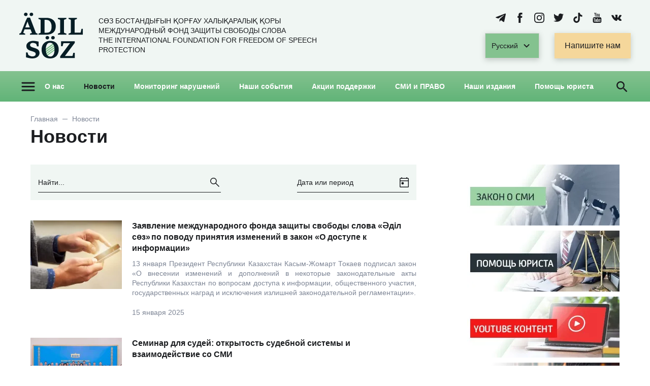

--- FILE ---
content_type: text/html; charset=utf-8
request_url: https://adilsoz.kz/news/show/id/786/year/page/4
body_size: 20383
content:
<!DOCTYPE HTML>
<!-- (c) Panther Web Solutions | https://pantera.kz -->
<html class="no-js" lang="ru">
<head>
    <title>Новости - Международный Фонд защиты свободы слова «Әділ сөз»</title>
    <meta charset="utf-8"/>
    <meta http-equiv="x-ua-compatible" content="ie=edge"/>
    <meta name="viewport" content="width=device-width, initial-scale=1.0, maximum-scale=1.0, user-scalable=no"/>
    
    <meta name="robots" content="index, follow"/>
<meta property="og:type" content="website"/>
<meta property="og:site_name" content="Международный Фонд защиты свободы слова «Әділ сөз»"/>
<meta property="og:title" content="Новости"/>
<meta property="og:description" content=""/>
<meta property="og:url" content="https://adilsoz.kz/news/"/>
<meta property="og:locale" content="ru_RU"/>
<meta property="fb:app_id" content=""/>
<link rel="canonical" href="https://adilsoz.kz/news/"/>
    <meta name="template" content="Основная страница"/>
    <meta name="SKYPE_TOOLBAR" content="SKYPE_TOOLBAR_PARSER_COMPATIBLE"/>
    <meta name="format-detection" content="telephone=no"/>
    
    <link rel="apple-touch-icon" sizes="180x180" href="/images/favicon/apple-touch-icon.png?v0.1">
<link rel="icon" type="image/png" sizes="32x32" href="/images/favicon/favicon-32x32.png?v0.1">
<link rel="icon" type="image/png" sizes="16x16" href="/images/favicon/favicon-16x16.png?v0.1">
<link rel="manifest" href="/images/favicon/site.webmanifest">
<link rel="mask-icon" href="/images/favicon/safari-pinned-tab.svg" color="#84c28f">
<link rel="shortcut icon" href="/images/favicon/favicon.ico?v0.1">
<meta name="msapplication-TileColor" content="#84c28f">
<meta name="msapplication-config" content="/images/favicon/browserconfig.xml">
<meta name="theme-color" content="#ffffff">
    <link rel="stylesheet" type="text/css" href="/includes/js/fancybox/jquery.fancybox.min.css">
<link rel="stylesheet" type="text/css" href="/css/fonts.css">
<link rel="stylesheet" type="text/css" href="/css/styles.css?v0.9">
<link rel="stylesheet" type="text/css" href="/css/adaptive.css?v0.8">

<script src="/includes/js/jquery/jquery-3.6.1.min.js" type="text/javascript"></script>
<script src="/includes/js/fancybox/jquery.fancybox.min.js" type="text/javascript"></script>
<script src="/includes/js/panther.min.js" type="text/javascript"></script>
<script src="/includes/js/application.js?v1.3" type="text/javascript"></script>
<script src="/includes/js/easepick/easepick.min.js" type="text/javascript"></script>

    <!-- Google tag (gtag.js) -->
<script async src="https://www.googletagmanager.com/gtag/js?id=G-CMZHX0CTY3"></script>
<script>
  window.dataLayer = window.dataLayer || [];
  function gtag(){dataLayer.push(arguments);}
  gtag('js', new Date());

  gtag('config', 'G-CMZHX0CTY3');
</script>

<!-- Meta Pixel Code -->
<script>
!function(f,b,e,v,n,t,s)
{if(f.fbq)return;n=f.fbq=function(){n.callMethod?
n.callMethod.apply(n,arguments):n.queue.push(arguments)};
if(!f._fbq)f._fbq=n;n.push=n;n.loaded=!0;n.version='2.0';
n.queue=[];t=b.createElement(e);t.async=!0;
t.src=v;s=b.getElementsByTagName(e)[0];
s.parentNode.insertBefore(t,s)}(window, document,'script',
'https://connect.facebook.net/en_US/fbevents.js');
fbq('init', '1530702970863962');
fbq('track', 'PageView');
</script>
<noscript><img height="1" width="1" style="display:none"
src="https://www.facebook.com/tr?id=1530702970863962&ev=PageView&noscript=1"
/></noscript>
<!-- End Meta Pixel Code -->
</head>
<body class="template-default lang-ru">
<!-- Yandex.Metrika counter -->
<script type="text/javascript" >
   (function(m,e,t,r,i,k,a){m[i]=m[i]||function(){(m[i].a=m[i].a||[]).push(arguments)};
   m[i].l=1*new Date();
   for (var j = 0; j < document.scripts.length; j++) {if (document.scripts[j].src === r) { return; }}
   k=e.createElement(t),a=e.getElementsByTagName(t)[0],k.async=1,k.src=r,a.parentNode.insertBefore(k,a)})
   (window, document, "script", "https://mc.yandex.ru/metrika/tag.js", "ym");
 
   ym(29170625, "init", {
        clickmap:true,
        trackLinks:true,
        accurateTrackBounce:true,
        webvisor:true
   });
</script>
<noscript><div><img src="https://mc.yandex.ru/watch/29170625" style="position:absolute; left:-9999px;" alt="" /></div></noscript>
<!-- /Yandex.Metrika counter -->

<!-- Шаблон страницы - Начало -->
<div class="full-wrap">
    <noindex>
    <div class="mobile-menu">
        <div class="mobile-before"></div>
        <div class="mobile-head">
            <div class="block-header-top">
                <div class="block-left">
                    <div class="logo">
                        <a href="/">
                            <img src="/images/logo.svg" alt="">
                        </a>
                    </div>
                </div>
                <div class="block-right">
                    <div class="lang-wrap js-widget" data-widget="lang_opener">
    <span class="current">
        <span>Русский</span>
        <svg width="24" height="24" viewBox="0 0 24 24" fill="none" xmlns="http://www.w3.org/2000/svg"><path d="M8.12 9.29L12 13.17l3.88-3.88a.996.996 0 1 1 1.41 1.41l-4.59 4.59a.996.996 0 0 1-1.41 0L6.7 10.7a.996.996 0 0 1 0-1.41c.39-.38 1.03-.39 1.42 0z" fill="#1B1D20"/></svg>
    </span>

    <div class="lang-list">
        <a href="/kk/news/" hreflang="kk">Қазақ</a>
        <a href="/en/news/" hreflang="en">English</a>
    </div>
</div>

                    <div class="opener js-widget" data-widget="open_search">
                        <span class="ico search">
                            <svg width="35" height="35" fill="none" xmlns="http://www.w3.org/2000/svg"><g clip-path="url(#clip0_4010_126)"><path d="M22.398 20.543h-.973l-.345-.333a8 8 0 0 0 1.823-6.574c-.579-3.422-3.436-6.155-6.885-6.574-5.21-.64-9.596 3.743-8.956 8.95.42 3.447 3.154 6.303 6.578 6.882a8.01 8.01 0 0 0 6.578-1.822l.333.345v.972l5.235 5.232c.505.505 1.33.505 1.835 0a1.3 1.3 0 0 0 0-1.834l-5.223-5.244zm-7.39 0a5.534 5.534 0 0 1-5.544-5.54 5.534 5.534 0 0 1 5.543-5.54 5.534 5.534 0 0 1 5.544 5.54 5.534 5.534 0 0 1-5.543 5.54z" fill="#1b1d20"/></g><defs><clipPath id="clip0_4010_126"><path fill="#1b1d20" d="M0 0h35v35H0z"/></clipPath></defs></svg>

                        </span>
                    </div>
                    <div class="opener js-widget" data-widget="open_mobile">
                        <span class="ico menu">
                            <svg width="35" height="35" fill="none" xmlns="http://www.w3.org/2000/svg"><g clip-path="url(#clip0_4010_123)"><path d="M5.833 26.25h23.334c.802 0 1.458-.656 1.458-1.458 0-.802-.656-1.459-1.458-1.459H5.833c-.802 0-1.458.657-1.458 1.459s.656 1.458 1.458 1.458zm0-7.292h23.334c.802 0 1.458-.656 1.458-1.458 0-.802-.656-1.458-1.458-1.458H5.833c-.802 0-1.458.656-1.458 1.458 0 .802.656 1.458 1.458 1.458zm-1.458-8.75c0 .802.656 1.459 1.458 1.459h23.334c.802 0 1.458-.657 1.458-1.459s-.656-1.458-1.458-1.458H5.833c-.802 0-1.458.656-1.458 1.458z" fill="#1b1d20"/></g><defs><clipPath id="clip0_4010_123"><path fill="#1b1d20" d="M0 0h35v35H0z"/></clipPath></defs></svg>

                        </span>
                        <span class="ico close">
                            <svg width="35" height="35" fill="none" xmlns="http://www.w3.org/2000/svg"><g clip-path="url(#clip0_4116_2378)"><path d="M27.708 9.348L25.652 7.29 17.5 15.445 9.348 7.29 7.292 9.348l8.152 8.152-8.152 8.152 2.056 2.056 8.152-8.152 8.152 8.152 2.056-2.056-8.152-8.152 8.152-8.152z" fill="#1B1D20"/></g><defs><clipPath id="clip0_4116_2378"><path fill="#fff" d="M0 0h35v35H0z"/></clipPath></defs></svg>

                        </span>
                    </div>
                </div>
            </div>
        </div>
        <div class="block-search block-search-mobile">
            <form name="frmSearch" id="frmSearch" method="get" action="/search/" autocomplete="off">
    <input type="text" name="q" minlength="3" required class="textbox" placeholder="Найти..." value="">
    <div class="submit">
        <input type="submit" class="btn" value="">
        <svg width="35" height="35" fill="none" xmlns="http://www.w3.org/2000/svg"><g clip-path="url(#clip0_4010_126)"><path d="M22.398 20.543h-.973l-.345-.333a8 8 0 0 0 1.823-6.574c-.579-3.422-3.436-6.155-6.885-6.574-5.21-.64-9.596 3.743-8.956 8.95.42 3.447 3.154 6.303 6.578 6.882a8.01 8.01 0 0 0 6.578-1.822l.333.345v.972l5.235 5.232c.505.505 1.33.505 1.835 0a1.3 1.3 0 0 0 0-1.834l-5.223-5.244zm-7.39 0a5.534 5.534 0 0 1-5.544-5.54 5.534 5.534 0 0 1 5.543-5.54 5.534 5.534 0 0 1 5.544 5.54 5.534 5.534 0 0 1-5.543 5.54z" fill="#1b1d20"/></g><defs><clipPath id="clip0_4010_126"><path fill="#1b1d20" d="M0 0h35v35H0z"/></clipPath></defs></svg>

    </div>
    <div class="ico close">
        <svg width="35" height="35" fill="none" xmlns="http://www.w3.org/2000/svg"><g clip-path="url(#clip0_4116_2378)"><path d="M27.708 9.348L25.652 7.29 17.5 15.445 9.348 7.29 7.292 9.348l8.152 8.152-8.152 8.152 2.056 2.056 8.152-8.152 8.152 8.152 2.056-2.056-8.152-8.152 8.152-8.152z" fill="#1B1D20"/></g><defs><clipPath id="clip0_4116_2378"><path fill="#fff" d="M0 0h35v35H0z"/></clipPath></defs></svg>

    </div>
</form>
        </div>
        <div class="mobile-body">
            <nav class="js-widget" data-widget="mobile_menu">
                <ul class="level-1"><li data-id="55" class="with-subitems"><a href="/about/">О нас
                        <span class="ico">
                            <svg width="24" height="24" fill="none" xmlns="http://www.w3.org/2000/svg"><path d="M8.12 9.29L12 13.17l3.88-3.88a.996.996 0 1 1 1.41 1.41l-4.59 4.59a.996.996 0 0 1-1.41 0L6.7 10.7a.996.996 0 0 1 0-1.41c.39-.38 1.03-.39 1.42 0z" fill="#1B1D20"/></svg>
                        </span>
                    </a><ul class="level-2"><li data-id="59"><a href="/staff/">Наша команда</a></li><li data-id="58"><a href="/partners/">Партнеры</a></li><li data-id="62"><a href="/den-za-dnem/">День за днем</a></li><li data-id="56"><a href="/gallery/">Галерея</a></li><li data-id="57"><a href="/reports/">Финансовые отчеты</a></li><li data-id="60"><a href="/contacts/">Контакты</a></li><li class="empty">&nbsp;</li></ul></li><li data-id="61" class="selected with-subitems"><a href="/news/" rel="nofollow">Новости
                        <span class="ico">
                            <svg width="24" height="24" fill="none" xmlns="http://www.w3.org/2000/svg"><path d="M8.12 9.29L12 13.17l3.88-3.88a.996.996 0 1 1 1.41 1.41l-4.59 4.59a.996.996 0 0 1-1.41 0L6.7 10.7a.996.996 0 0 1 0-1.41c.39-.38 1.03-.39 1.42 0z" fill="#1B1D20"/></svg>
                        </span>
                    </a><ul class="level-2"><li data-id="269"><a href="/pravovye-obzory/">Правовые обзоры</a></li><li class="empty">&nbsp;</li></ul></li><li data-id="63" class="with-subitems"><a href="/analitika/">СМИ и право
                        <span class="ico">
                            <svg width="24" height="24" fill="none" xmlns="http://www.w3.org/2000/svg"><path d="M8.12 9.29L12 13.17l3.88-3.88a.996.996 0 1 1 1.41 1.41l-4.59 4.59a.996.996 0 0 1-1.41 0L6.7 10.7a.996.996 0 0 1 0-1.41c.39-.38 1.03-.39 1.42 0z" fill="#1B1D20"/></svg>
                        </span>
                    </a><ul class="level-2"><li data-id="66"><a href="/analitika/">Аналитика</a></li><li data-id="67"><a href="/nam-otvechayut/">Нам отвечают</a></li><li data-id="65"><a href="/zakonoproekty/">Законопроекты</a></li><li data-id="64"><a href="/zakonodatelstvo/">Законодательство</a></li><li data-id="68"><a href="/lawyer-help/">Помощь юриста</a></li><li data-id="70"><a href="/video/">Видео</a></li><li class="empty">&nbsp;</li></ul></li><li data-id="71" class="with-subitems"><a href="/monthly-monitoring/">Мониторинг нарушений
                        <span class="ico">
                            <svg width="24" height="24" fill="none" xmlns="http://www.w3.org/2000/svg"><path d="M8.12 9.29L12 13.17l3.88-3.88a.996.996 0 1 1 1.41 1.41l-4.59 4.59a.996.996 0 0 1-1.41 0L6.7 10.7a.996.996 0 0 1 0-1.41c.39-.38 1.03-.39 1.42 0z" fill="#1B1D20"/></svg>
                        </span>
                    </a><ul class="level-2"><li data-id="73"><a href="/weekly-monitoring/">Еженедельный Мониторинг</a></li><li data-id="82"><a href="/monthly-monitoring/">Ежемесячный Мониторинг</a></li><li data-id="72"><a href="/statistika/">Статистика нарушений</a></li><li class="empty">&nbsp;</li></ul></li><li data-id="74"><a href="/events/">Наши мероприятия</a></li><li data-id="75"><a href="/campaigns/">Акции поддержки</a></li><li data-id="76"><a href="/our-publications/">Наши издания</a></li><li data-id="77"><a href="/lawyer/">Адвокат в помощь</a></li><li class="empty">&nbsp;</li></ul>
            </nav>
            <div class="block-center">
                <a href="#form_faq" class="btn js-fancybox">Напишите нам</a>
            </div>
        </div>
    </div>
</noindex>

    <div class="header">
        <div class="top">
            <div class="wrapper">
                <div class="flex-wrap">
                    <div class="block-left">
                        <div class="logo">
                            <a href="/">
                                <img src="/images/logo.svg" alt=""/>
                            </a>
                        </div>
                        <div class="slogan">
                            Сөз бостандығын қорғау халықаралық қоры<br />
Международный фонд защиты свободы слова<br />
The International Foundation for Freedom of Speech Protection
                        </div>
                    </div>
                    <div class="block-right">
                        <div class="socials">
                            <div class="social">
    <a href="https://t.me/adil_soz" target="_blank" rel="nofollow">
        <div class="ico">
            <svg width="25" height="21" viewBox="0 0 25 21" fill="none" xmlns="http://www.w3.org/2000/svg">
<path d="M23.3125 0.137861L1.16735 8.67744C-0.343973 9.28446 -0.33523 10.1276 0.890063 10.5035L6.57562 12.2771L19.7303 3.97736C20.3524 3.59891 20.9207 3.8025 20.4535 4.21717L9.7956 13.8359H9.7931L9.7956 13.8372L9.40341 19.6976C9.97796 19.6976 10.2315 19.434 10.5538 19.123L13.3153 16.4376L19.0596 20.6806C20.1188 21.2638 20.8794 20.9641 21.143 19.7001L24.9138 1.92896C25.2997 0.38142 24.323 -0.319282 23.3125 0.137861Z" fill="#1B1D20"/>
</svg>

        </div>
    </a>
</div><div class="social">
    <a href="https://www.facebook.com/adilsoz.kz" target="_blank" rel="nofollow">
        <div class="ico">
            <svg width="12" height="25" viewBox="0 0 12 25" fill="none" xmlns="http://www.w3.org/2000/svg">
<path d="M11.5385 8.09356H7.60665V5.50093C7.60665 4.52805 8.2491 4.30035 8.70139 4.30035C9.15367 4.30035 11.4768 4.30035 11.4768 4.30035V0.0155248L7.65804 0C3.41785 0 2.4516 3.19292 2.4516 5.24219V8.09874H0V12.5078H2.4516C2.4516 18.1743 2.4516 25 2.4516 25H7.60665C7.60665 25 7.60665 18.107 7.60665 12.5078H11.0862L11.5385 8.09356Z" fill="#1B1D20"/>
</svg>

        </div>
    </a>
</div><div class="social">
    <a href="https://www.instagram.com/adil_soz" target="_blank" rel="nofollow">
        <div class="ico">
            <svg width="25" height="25" viewBox="0 0 25 25" fill="none" xmlns="http://www.w3.org/2000/svg">
<path d="M20.6722 5.82849C20.6722 6.65698 20 7.32922 19.1715 7.32922C18.343 7.32922 17.6708 6.65698 17.6708 5.82849C17.6708 5 18.343 4.32776 19.1715 4.32776C20.0036 4.32776 20.6722 5 20.6722 5.82849ZM12.5 16.6679C10.1999 16.6679 8.33212 14.8038 8.33212 12.5C8.33212 10.1962 10.1962 8.33212 12.5 8.33212C14.8038 8.33212 16.6679 10.1962 16.6679 12.5C16.6679 14.8038 14.8001 16.6679 12.5 16.6679ZM12.5 6.08285C8.95349 6.08285 6.07922 8.95712 6.07922 12.5036C6.07922 16.0501 8.95349 18.9244 12.5 18.9244C16.0465 18.9244 18.9208 16.0501 18.9208 12.5036C18.9208 8.95712 16.0465 6.08285 12.5 6.08285ZM12.5 2.25291C15.8394 2.25291 16.2318 2.26381 17.5509 2.32558C18.7682 2.38009 19.4331 2.58358 19.8728 2.75436C20.4578 2.97965 20.8721 3.25218 21.3118 3.68823C21.7478 4.12427 22.0203 4.54215 22.2456 5.12718C22.4164 5.56686 22.6199 6.2282 22.6744 7.44913C22.7362 8.76817 22.7471 9.16424 22.7471 12.5C22.7471 15.8358 22.7362 16.2318 22.6744 17.5509C22.6199 18.7682 22.4164 19.4331 22.2456 19.8728C22.0203 20.4578 21.7478 20.8721 21.3118 21.3118C20.8757 21.7478 20.4578 22.0203 19.8728 22.2456C19.4331 22.4164 18.7718 22.6199 17.5509 22.6744C16.2318 22.7362 15.8358 22.7471 12.5 22.7471C9.16061 22.7471 8.76817 22.7362 7.44913 22.6744C6.23183 22.6199 5.56686 22.4164 5.12718 22.2456C4.54215 22.0203 4.12791 21.7478 3.68823 21.3118C3.25218 20.8757 2.97965 20.4578 2.75436 19.8728C2.58358 19.4331 2.38009 18.7718 2.32558 17.5509C2.26381 16.2318 2.25291 15.8358 2.25291 12.5C2.25291 9.16061 2.26381 8.76817 2.32558 7.44913C2.38009 6.23183 2.58358 5.56686 2.75436 5.12718C2.97965 4.54215 3.25218 4.12791 3.68823 3.68823C4.12427 3.25218 4.54215 2.97965 5.12718 2.75436C5.56686 2.58358 6.2282 2.38009 7.44913 2.32558C8.76817 2.26381 9.16424 2.25291 12.5 2.25291ZM12.5 0C9.1061 0 8.68096 0.0145349 7.34738 0.0763081C6.01744 0.138081 5.10901 0.348837 4.31323 0.657703C3.49201 0.973837 2.79433 1.40262 2.09666 2.09666C1.39898 2.7907 0.973837 3.48837 0.65407 4.30959C0.345203 5.10538 0.134448 6.01381 0.0726744 7.34375C0.0145349 8.68096 0 9.1061 0 12.5C0 15.8939 0.0145349 16.319 0.0763081 17.6526C0.138081 18.9826 0.348837 19.891 0.657703 20.6868C0.977471 21.508 1.40625 22.2057 2.10029 22.8997C2.79433 23.5938 3.49201 24.0225 4.31323 24.3423C5.10901 24.6512 6.01744 24.8619 7.34738 24.9237C8.68096 24.9855 9.1061 25 12.5 25C15.8939 25 16.319 24.9855 17.6526 24.9237C18.9826 24.8619 19.891 24.6512 20.6868 24.3423C21.508 24.0225 22.2057 23.5938 22.8997 22.8997C23.5938 22.2057 24.0225 21.508 24.3423 20.6868C24.6512 19.891 24.8619 18.9826 24.9237 17.6526C24.9855 16.319 25 15.8939 25 12.5C25 9.1061 24.9855 8.68096 24.9237 7.34738C24.8619 6.01744 24.6512 5.10901 24.3423 4.31323C24.0225 3.49201 23.5938 2.79433 22.8997 2.10029C22.2057 1.40625 21.508 0.977471 20.6868 0.657703C19.891 0.348837 18.9826 0.138081 17.6526 0.0763081C16.3227 0.0145349 15.8939 0 12.5 0Z" fill="#1B1D20"/>
</svg>

        </div>
    </a>
</div><div class="social">
    <a href="https://twitter.com/adilsoz" target="_blank" rel="nofollow">
        <div class="ico">
            <svg width="25" height="21" viewBox="0 0 25 21" fill="none" xmlns="http://www.w3.org/2000/svg">
<path d="M25 2.41229C24.081 2.81956 23.089 3.10151 22.0551 3.21638C23.1203 2.57937 23.9244 1.57686 24.3108 0.375941C23.3187 0.960736 22.2222 1.38889 21.0526 1.61863C20.1128 0.62657 18.7866 0 17.3037 0C14.4737 0 12.1763 2.29742 12.1763 5.12741C12.1763 5.52423 12.218 5.92106 12.312 6.297C8.05138 6.0777 4.27108 4.04136 1.73349 0.939852C1.29489 1.70217 1.03382 2.57937 1.03382 3.51922C1.03382 5.29449 1.94235 6.87135 3.3208 7.79031C2.47493 7.75898 1.69173 7.52925 0.992061 7.15331C0.992061 7.1742 0.992061 7.19508 0.992061 7.21596C0.992061 9.70135 2.75689 11.7795 5.10652 12.2494C4.67836 12.3643 4.21887 12.4269 3.75939 12.4269C3.42522 12.4269 3.11194 12.3956 2.79866 12.3329C3.45655 14.3693 5.34669 15.8521 7.59189 15.8939C5.8375 17.2724 3.62364 18.0869 1.2218 18.0869C0.804092 18.0869 0.396826 18.066 0 18.0138C2.27653 19.4653 4.97076 20.3216 7.86341 20.3216C17.3037 20.3216 22.4624 12.5 22.4624 5.72265C22.4624 5.50335 22.4624 5.27361 22.452 5.05431C23.444 4.3442 24.3108 3.43568 25 2.41229Z" fill="#1B1D20"/>
</svg>

        </div>
    </a>
</div><div class="social">
    <a href="https://www.tiktok.com/@adil_soz" target="_blank" rel="nofollow">
        <div class="ico">
            <svg width="22" height="25" viewBox="0 0 22 25" fill="none" xmlns="http://www.w3.org/2000/svg">
<path d="M11.4887 0H15.6589C15.7037 0.182145 15.7385 0.366601 15.7631 0.552544C15.8903 2.00279 16.5537 3.35349 17.6237 4.34062C18.6937 5.32774 20.0934 5.88032 21.5492 5.89032V9.82068C21.3542 9.88409 21.1494 9.91233 20.9445 9.90409C19.9745 9.79695 19.0131 9.62278 18.0671 9.38282C17.2507 9.06864 16.4566 8.69943 15.6902 8.27773V8.799C15.6902 10.8841 15.6902 13.0317 15.6902 15.148C15.7006 16.0094 15.6448 16.8703 15.5234 17.7231C15.3405 19.1466 14.796 20.4995 13.9419 21.653C13.0878 22.8064 11.9525 23.7218 10.6443 24.3119C9.87549 24.5946 9.08828 24.8245 8.28816 25H6.83903C6.77832 24.9712 6.7156 24.9468 6.65138 24.927C5.18262 24.7402 3.80294 24.1197 2.68869 23.1447C1.57444 22.1698 0.776253 20.8847 0.396164 19.4537C0.22117 18.831 0.0888088 18.197 0 17.5563V16.3365C0.114679 15.7631 0.198082 15.1897 0.364888 14.6268C0.834746 13.1235 1.74253 11.7946 2.97203 10.8103C4.20153 9.82594 5.69681 9.2309 7.26647 9.10133C7.73561 9.02836 8.20475 9.00751 8.70517 8.96581C8.70517 10.3211 8.70517 11.5721 8.70517 12.8336C8.70517 13.1359 8.54879 13.1776 8.29858 13.2506C7.49925 13.4339 6.71508 13.6778 5.95288 13.9804C5.36585 14.2016 4.86148 14.5988 4.50878 15.1175C4.15608 15.6363 3.97227 16.2514 3.98249 16.8786C3.93827 17.5899 4.10453 18.2985 4.46051 18.9159C4.81648 19.5333 5.34641 20.0322 5.98415 20.3503C6.56733 20.7109 7.24471 20.8896 7.92988 20.8636C8.61504 20.8376 9.27694 20.6081 9.83111 20.2043C10.246 19.9072 10.594 19.5264 10.8526 19.0865C11.1112 18.6465 11.2747 18.1572 11.3324 17.6501C11.457 16.6125 11.5093 15.5674 11.4887 14.5225C11.4887 9.89366 11.4887 5.26133 11.4887 0.625522C11.52 0.406589 11.4992 0.208507 11.4887 0Z" fill="#1B1D20"/>
</svg>

        </div>
    </a>
</div><div class="social">
    <a href="https://www.youtube.com/channel/UC8C1JkKtnSok2s3Iux6PqFg/videos" target="_blank" rel="nofollow">
        <div class="ico">
            <svg width="21" height="25" viewBox="0 0 21 25" fill="none" xmlns="http://www.w3.org/2000/svg">
<path d="M17.6179 18.2854H16.2486L16.2543 17.4914C16.2543 17.1346 16.5478 16.847 16.8987 16.847H16.985C17.3418 16.847 17.6352 17.1346 17.6352 17.4914L17.6179 18.2854ZM12.4741 16.5765C12.1289 16.5765 11.8412 16.8124 11.8412 17.0944V20.9724C11.8412 21.2601 12.1231 21.4902 12.4741 21.4902C12.8251 21.4902 13.107 21.2543 13.107 20.9724V17.0944C13.107 16.8124 12.8251 16.5765 12.4741 16.5765ZM20.8285 14.4131V21.7837C20.8285 23.5501 19.298 25 17.4223 25H3.40621C1.53049 25 0 23.5558 0 21.7837V14.4131C0 12.6467 1.53049 11.1968 3.40621 11.1968H17.4223C19.298 11.1968 20.8285 12.641 20.8285 14.4131ZM4.34408 22.5834V14.8159H6.0817V13.6651L1.44994 13.6594V14.7929L2.89413 14.7986V22.5834H4.34408ZM9.5512 15.9724H8.10127V20.1208C8.10127 20.7192 8.13579 21.0184 8.10127 21.1277C7.98619 21.4499 7.45684 21.7894 7.24971 21.1623C7.21518 21.0529 7.24396 20.7192 7.24396 20.1496L7.23821 15.9724H5.79977L5.80552 20.0806C5.80552 20.7077 5.79401 21.1795 5.81127 21.3924C5.84579 21.7722 5.83429 22.2094 6.18527 22.4568C6.83544 22.9287 8.084 22.3878 8.40045 21.7146V22.5719H9.56271L9.5512 15.9724ZM14.183 20.725L14.1772 17.2727C14.1772 15.9551 13.1933 15.1726 11.8585 16.2313L11.8642 13.6651H10.42L10.4143 22.5201L11.6053 22.5029L11.7146 21.9505C13.2278 23.3544 14.1887 22.3936 14.183 20.725ZM18.7169 20.2647L17.6295 20.2704C17.6295 20.3107 17.6295 20.3625 17.6295 20.42V21.0242C17.6295 21.3464 17.359 21.611 17.0368 21.611H16.8239C16.496 21.611 16.2313 21.3464 16.2313 21.0242V20.9551V20.2877V19.4304H18.7169V18.4925C18.7169 17.8078 18.6996 17.1231 18.6421 16.7319C18.4637 15.4948 16.7261 15.2992 15.8516 15.9321C15.5754 16.1277 15.3682 16.3924 15.2417 16.7491C15.1208 17.1059 15.0575 17.5892 15.0575 18.2106V20.2704C15.0575 23.6939 19.2117 23.2106 18.7169 20.2647ZM13.1473 9.09091C13.2221 9.27503 13.3372 9.41887 13.4983 9.52819C13.6536 9.63752 13.855 9.69505 14.0909 9.69505C14.298 9.69505 14.4822 9.63751 14.6433 9.52244C14.8044 9.40736 14.9367 9.23475 15.0518 9.0046L15.023 9.57422H16.6398V2.71001H15.3682V8.05524C15.3682 8.34292 15.1323 8.57883 14.8389 8.57883C14.5512 8.57883 14.3095 8.34292 14.3095 8.05524V2.71001H12.9804V7.34177C12.9804 7.93441 12.9919 8.32566 13.0092 8.52704C13.0265 8.71692 13.0725 8.90679 13.1473 9.09091ZM8.25086 5.21289C8.25086 4.55121 8.30839 4.03913 8.41772 3.67089C8.52704 3.30265 8.72266 3.00345 9.01035 2.77906C9.29804 2.55466 9.66053 2.43959 10.1036 2.43959C10.4776 2.43959 10.7998 2.51438 11.0644 2.65823C11.3349 2.80207 11.542 2.99195 11.6858 3.22209C11.8297 3.45224 11.9333 3.6939 11.985 3.93556C12.0368 4.18297 12.0656 4.55696 12.0656 5.05754V6.79517C12.0656 7.43383 12.0426 7.89989 11.9908 8.19908C11.939 8.49827 11.8354 8.77445 11.6743 9.03337C11.5132 9.29229 11.3061 9.48216 11.0529 9.60299C10.7998 9.72382 10.5063 9.78711 10.1784 9.78711C9.81013 9.78711 9.49942 9.73533 9.24625 9.63176C8.98734 9.52819 8.79171 9.36709 8.65362 9.1542C8.50978 8.94131 8.41196 8.68239 8.34867 8.3832C8.28538 8.08401 8.25661 7.62946 8.25661 7.03107L8.25086 5.21289ZM9.51668 7.94016C9.51668 8.33142 9.80437 8.64787 10.1611 8.64787C10.5121 8.64787 10.7998 8.33142 10.7998 7.94016V4.28654C10.7998 3.90104 10.5121 3.57883 10.1611 3.57883C9.81012 3.57883 9.51668 3.89528 9.51668 4.28654V7.94016ZM5.05178 9.78711H6.57652V4.52244L8.37744 0.0115075H6.70885L5.75374 3.36018L4.78136 0H3.13004L5.04602 4.52244L5.05178 9.78711Z" fill="#1B1D20"/>
</svg>

        </div>
    </a>
</div><div class="social">
    <a href="https://vk.com/adilsoz" target="_blank" rel="nofollow">
        <div class="ico">
            <svg width="25" height="15" viewBox="0 0 25 15" fill="none" xmlns="http://www.w3.org/2000/svg">
<path d="M13.3496 14.9791C14.1818 14.9791 14.1818 13.7807 14.1818 13.3147C14.1818 12.4826 15.014 11.6504 15.8461 11.6504C16.6783 11.6504 18.1013 13.0817 19.1748 14.1469C20.007 14.9791 20.007 14.9791 20.8391 14.9791C21.6713 14.9791 23.3357 14.9791 23.3357 14.9791C23.3357 14.9791 25 14.9125 25 13.3147C25 12.7905 24.4341 11.9167 22.5035 9.98604C20.8391 8.3217 19.982 9.17884 22.5035 5.82519C24.0347 3.77805 25.1498 1.93064 24.9584 1.39805C24.7753 0.890423 20.5063 0.0748953 20.007 0.83217C18.3426 3.32868 18.0347 3.93617 17.5105 4.99302C16.6783 6.65736 16.5951 7.48953 15.8461 7.48953C15.0889 7.48953 15.014 5.87512 15.014 4.99302C15.014 2.23854 15.4134 0.299581 14.1818 0C14.1818 0 12.5174 0 11.6853 0C10.3455 0 9.18876 0.83217 9.18876 0.83217C9.18876 0.83217 8.15687 1.63938 8.35659 1.66434C8.60624 1.69763 10.0209 1.32315 10.0209 2.49651C10.0209 3.32868 10.0209 4.16085 10.0209 4.16085C10.0209 4.16085 10.0293 7.48953 9.18876 7.48953C8.35659 7.48953 6.69225 4.16085 5.02791 1.66434C4.3705 0.68238 4.19574 0.83217 3.36357 0.83217C2.47315 0.83217 1.69923 0.865458 0.867059 0.865458C0.0348888 0.865458 -0.0732934 1.39805 0.0348888 1.66434C1.69923 5.82519 2.89756 8.43821 6.05981 11.7336C8.96408 14.7544 10.8947 14.9125 12.5174 14.9791C12.9335 15.004 12.5174 14.9791 13.3496 14.9791Z" fill="#1B1D20"/>
</svg>

        </div>
    </a>
</div>
                        </div>
                        <div class="lang-wrap js-widget" data-widget="lang_opener">
    <span class="current">
        <span>Русский</span>
        <svg width="24" height="24" viewBox="0 0 24 24" fill="none" xmlns="http://www.w3.org/2000/svg"><path d="M8.12 9.29L12 13.17l3.88-3.88a.996.996 0 1 1 1.41 1.41l-4.59 4.59a.996.996 0 0 1-1.41 0L6.7 10.7a.996.996 0 0 1 0-1.41c.39-.38 1.03-.39 1.42 0z" fill="#1B1D20"/></svg>
    </span>

    <div class="lang-list">
        <a href="/kk/news/" hreflang="kk">Қазақ</a>
        <a href="/en/news/" hreflang="en">English</a>
    </div>
</div>

                        <a href="#form_faq" class="btn js-fancybox">Напишите нам</a>
                    </div>
                </div>
            </div>
        </div>
        <div class="down">
            <div class="wrapper">
                <div class="opener open-menu js-widget" data-widget="open_desktop">
                    <svg width="35" height="35" viewBox="0 0 35 35" fill="none" xmlns="http://www.w3.org/2000/svg"><g clip-path="url(#clip0_4010_123)"><path d="M5.833 26.25h23.334c.802 0 1.458-.656 1.458-1.458 0-.802-.656-1.459-1.458-1.459H5.833c-.802 0-1.458.657-1.458 1.459s.656 1.458 1.458 1.458zm0-7.292h23.334c.802 0 1.458-.656 1.458-1.458 0-.802-.656-1.458-1.458-1.458H5.833c-.802 0-1.458.656-1.458 1.458 0 .802.656 1.458 1.458 1.458zm-1.458-8.75c0 .802.656 1.459 1.458 1.459h23.334c.802 0 1.458-.657 1.458-1.459s-.656-1.458-1.458-1.458H5.833c-.802 0-1.458.656-1.458 1.458z" fill="#1B1D20"/></g><defs><clipPath id="clip0_4010_123"><path fill="#1B1D20" d="M0 0h35v35H0z"/></clipPath></defs></svg>
                </div>
                <nav class="menu-top">
	<ul class="level-1"><li data-id="36" class="with-subitems"><a href="/about/">О нас
                        <span class="ico">
                            <svg width="24" height="24" fill="none" xmlns="http://www.w3.org/2000/svg"><path d="M8.12 9.29L12 13.17l3.88-3.88a.996.996 0 1 1 1.41 1.41l-4.59 4.59a.996.996 0 0 1-1.41 0L6.7 10.7a.996.996 0 0 1 0-1.41c.39-.38 1.03-.39 1.42 0z" fill="#1B1D20"/></svg>
                        </span>
                    </a><ul class="level-2"><li data-id="39"><a href="/partners/">Партнеры</a></li><li data-id="37"><a href="/gallery/">Галерея</a></li><li data-id="38"><a href="/reports/">Финансовые отчеты</a></li><li data-id="41"><a href="/contacts/">Контакты</a></li><li data-id="270"><a href="/vakansii/">Вакансии</a></li><li data-id="272"><a href="/laboratoriya-zhurnalistskih-resheniy/">Лаборатория журналистских решений</a></li><li class="empty">&nbsp;</li></ul></li><li data-id="19" class="selected with-subitems"><a href="/news/" rel="nofollow">Новости
                        <span class="ico">
                            <svg width="24" height="24" fill="none" xmlns="http://www.w3.org/2000/svg"><path d="M8.12 9.29L12 13.17l3.88-3.88a.996.996 0 1 1 1.41 1.41l-4.59 4.59a.996.996 0 0 1-1.41 0L6.7 10.7a.996.996 0 0 1 0-1.41c.39-.38 1.03-.39 1.42 0z" fill="#1B1D20"/></svg>
                        </span>
                    </a><ul class="level-2"><li data-id="266"><a href="/pravovye-obzory/">Правовые обзоры</a></li><li class="empty">&nbsp;</li></ul></li><li data-id="21" class="with-subitems"><a href="/weekly-monitoring/">Мониторинг нарушений
                        <span class="ico">
                            <svg width="24" height="24" fill="none" xmlns="http://www.w3.org/2000/svg"><path d="M8.12 9.29L12 13.17l3.88-3.88a.996.996 0 1 1 1.41 1.41l-4.59 4.59a.996.996 0 0 1-1.41 0L6.7 10.7a.996.996 0 0 1 0-1.41c.39-.38 1.03-.39 1.42 0z" fill="#1B1D20"/></svg>
                        </span>
                    </a><ul class="level-2"><li data-id="81"><a href="/weekly-monitoring/">Еженедельный Мониторинг</a></li><li data-id="51"><a href="/monthly-monitoring/">Ежемесячный Мониторинг</a></li><li data-id="50"><a href="/statistika/">Статистика нарушений</a></li><li class="empty">&nbsp;</li></ul></li><li data-id="22"><a href="/events/">Наши события</a></li><li data-id="23"><a href="/campaigns/">Акции поддержки</a></li><li data-id="20" class="with-subitems"><a href="/analitika/">СМИ и ПРАВО
                        <span class="ico">
                            <svg width="24" height="24" fill="none" xmlns="http://www.w3.org/2000/svg"><path d="M8.12 9.29L12 13.17l3.88-3.88a.996.996 0 1 1 1.41 1.41l-4.59 4.59a.996.996 0 0 1-1.41 0L6.7 10.7a.996.996 0 0 1 0-1.41c.39-.38 1.03-.39 1.42 0z" fill="#1B1D20"/></svg>
                        </span>
                    </a><ul class="level-2"><li data-id="45"><a href="/analitika/">Аналитика</a></li><li data-id="46"><a href="/nam-otvechayut/">Нам отвечают</a></li><li data-id="44"><a href="/zakonoproekty/">Законопроекты</a></li><li data-id="43"><a href="/zakonodatelstvo/">Законодательство</a></li><li data-id="49"><a href="/video/">Видео</a></li><li class="empty">&nbsp;</li></ul></li><li data-id="24"><a href="/our-publications/">Наши издания</a></li><li data-id="85" class="with-subitems"><a href="/lawyer-help/">Помощь юриста
                        <span class="ico">
                            <svg width="24" height="24" fill="none" xmlns="http://www.w3.org/2000/svg"><path d="M8.12 9.29L12 13.17l3.88-3.88a.996.996 0 1 1 1.41 1.41l-4.59 4.59a.996.996 0 0 1-1.41 0L6.7 10.7a.996.996 0 0 1 0-1.41c.39-.38 1.03-.39 1.42 0z" fill="#1B1D20"/></svg>
                        </span>
                    </a><ul class="level-2"><li data-id="47"><a href="/lawyer-help/">Помощь юриста</a></li><li data-id="25"><a href="/lawyer/">Адвокат в помощь</a></li><li class="empty">&nbsp;</li></ul></li><li class="empty">&nbsp;</li></ul>
</nav>
                <div class="opener open-search js-widget" data-widget="open_search_desktop">
                    <svg width="35" height="35" viewBox="0 0 35 35" fill="none" xmlns="http://www.w3.org/2000/svg"><g clip-path="url(#clip0_4010_126)"><path d="M22.398 20.543h-.973l-.345-.333a8 8 0 0 0 1.823-6.574c-.579-3.422-3.436-6.155-6.885-6.574-5.21-.64-9.596 3.743-8.956 8.95.42 3.447 3.154 6.303 6.578 6.882a8.01 8.01 0 0 0 6.578-1.822l.333.345v.972l5.235 5.232c.505.505 1.33.505 1.835 0a1.3 1.3 0 0 0 0-1.834l-5.223-5.244zm-7.39 0a5.534 5.534 0 0 1-5.544-5.54 5.534 5.534 0 0 1 5.543-5.54 5.534 5.534 0 0 1 5.544 5.54 5.534 5.534 0 0 1-5.543 5.54z" fill="#1B1D20"/></g><defs><clipPath id="clip0_4010_126"><path fill="#1B1D20" d="M0 0h35v35H0z"/></clipPath></defs></svg>
                </div>
                <div class="opener close-search">
                    <form name="frmSearch" id="frmSearch" method="get" action="/search/" autocomplete="off">
    <input type="text" name="q" minlength="3" required class="textbox" placeholder="Найти..." value="">
    <div class="submit">
        <input type="submit" class="btn" value="">
        <svg width="35" height="35" fill="none" xmlns="http://www.w3.org/2000/svg"><g clip-path="url(#clip0_4010_126)"><path d="M22.398 20.543h-.973l-.345-.333a8 8 0 0 0 1.823-6.574c-.579-3.422-3.436-6.155-6.885-6.574-5.21-.64-9.596 3.743-8.956 8.95.42 3.447 3.154 6.303 6.578 6.882a8.01 8.01 0 0 0 6.578-1.822l.333.345v.972l5.235 5.232c.505.505 1.33.505 1.835 0a1.3 1.3 0 0 0 0-1.834l-5.223-5.244zm-7.39 0a5.534 5.534 0 0 1-5.544-5.54 5.534 5.534 0 0 1 5.543-5.54 5.534 5.534 0 0 1 5.544 5.54 5.534 5.534 0 0 1-5.543 5.54z" fill="#1b1d20"/></g><defs><clipPath id="clip0_4010_126"><path fill="#1b1d20" d="M0 0h35v35H0z"/></clipPath></defs></svg>

    </div>
    <div class="ico close">
        <svg width="35" height="35" fill="none" xmlns="http://www.w3.org/2000/svg"><g clip-path="url(#clip0_4116_2378)"><path d="M27.708 9.348L25.652 7.29 17.5 15.445 9.348 7.29 7.292 9.348l8.152 8.152-8.152 8.152 2.056 2.056 8.152-8.152 8.152 8.152 2.056-2.056-8.152-8.152 8.152-8.152z" fill="#1B1D20"/></g><defs><clipPath id="clip0_4116_2378"><path fill="#fff" d="M0 0h35v35H0z"/></clipPath></defs></svg>

    </div>
</form>
                </div>
            </div>
        </div>
        <div class="opener close-menu">
            <div class="wrapper">
    <nav class="menu-float">
        <ul class="level-1"><li data-id="55" class="with-subitems"><a href="/about/">О нас
                        <span class="ico">
                            <svg width="24" height="24" fill="none" xmlns="http://www.w3.org/2000/svg"><path d="M8.12 9.29L12 13.17l3.88-3.88a.996.996 0 1 1 1.41 1.41l-4.59 4.59a.996.996 0 0 1-1.41 0L6.7 10.7a.996.996 0 0 1 0-1.41c.39-.38 1.03-.39 1.42 0z" fill="#1B1D20"/></svg>
                        </span>
                    </a><ul class="level-2"><li data-id="59"><a href="/staff/">Наша команда</a></li><li data-id="58"><a href="/partners/">Партнеры</a></li><li data-id="62"><a href="/den-za-dnem/">День за днем</a></li><li data-id="56"><a href="/gallery/">Галерея</a></li><li data-id="57"><a href="/reports/">Финансовые отчеты</a></li><li data-id="60"><a href="/contacts/">Контакты</a></li><li class="empty">&nbsp;</li></ul></li><li data-id="61" class="selected with-subitems"><a href="/news/" rel="nofollow">Новости
                        <span class="ico">
                            <svg width="24" height="24" fill="none" xmlns="http://www.w3.org/2000/svg"><path d="M8.12 9.29L12 13.17l3.88-3.88a.996.996 0 1 1 1.41 1.41l-4.59 4.59a.996.996 0 0 1-1.41 0L6.7 10.7a.996.996 0 0 1 0-1.41c.39-.38 1.03-.39 1.42 0z" fill="#1B1D20"/></svg>
                        </span>
                    </a><ul class="level-2"><li data-id="269"><a href="/pravovye-obzory/">Правовые обзоры</a></li><li class="empty">&nbsp;</li></ul></li><li data-id="63" class="with-subitems"><a href="/analitika/">СМИ и право
                        <span class="ico">
                            <svg width="24" height="24" fill="none" xmlns="http://www.w3.org/2000/svg"><path d="M8.12 9.29L12 13.17l3.88-3.88a.996.996 0 1 1 1.41 1.41l-4.59 4.59a.996.996 0 0 1-1.41 0L6.7 10.7a.996.996 0 0 1 0-1.41c.39-.38 1.03-.39 1.42 0z" fill="#1B1D20"/></svg>
                        </span>
                    </a><ul class="level-2"><li data-id="66"><a href="/analitika/">Аналитика</a></li><li data-id="67"><a href="/nam-otvechayut/">Нам отвечают</a></li><li data-id="65"><a href="/zakonoproekty/">Законопроекты</a></li><li data-id="64"><a href="/zakonodatelstvo/">Законодательство</a></li><li data-id="68"><a href="/lawyer-help/">Помощь юриста</a></li><li data-id="70"><a href="/video/">Видео</a></li><li class="empty">&nbsp;</li></ul></li><li data-id="71" class="with-subitems"><a href="/monthly-monitoring/">Мониторинг нарушений
                        <span class="ico">
                            <svg width="24" height="24" fill="none" xmlns="http://www.w3.org/2000/svg"><path d="M8.12 9.29L12 13.17l3.88-3.88a.996.996 0 1 1 1.41 1.41l-4.59 4.59a.996.996 0 0 1-1.41 0L6.7 10.7a.996.996 0 0 1 0-1.41c.39-.38 1.03-.39 1.42 0z" fill="#1B1D20"/></svg>
                        </span>
                    </a><ul class="level-2"><li data-id="73"><a href="/weekly-monitoring/">Еженедельный Мониторинг</a></li><li data-id="82"><a href="/monthly-monitoring/">Ежемесячный Мониторинг</a></li><li data-id="72"><a href="/statistika/">Статистика нарушений</a></li><li class="empty">&nbsp;</li></ul></li><li data-id="74"><a href="/events/">Наши мероприятия</a></li><li data-id="75"><a href="/campaigns/">Акции поддержки</a></li><li data-id="76"><a href="/our-publications/">Наши издания</a></li><li data-id="77"><a href="/lawyer/">Адвокат в помощь</a></li><li class="empty">&nbsp;</li></ul>
    </nav>
    <div class="ico close">
        <svg width="35" height="35" fill="none" xmlns="http://www.w3.org/2000/svg"><g clip-path="url(#clip0_4116_2378)"><path d="M27.708 9.348L25.652 7.29 17.5 15.445 9.348 7.29 7.292 9.348l8.152 8.152-8.152 8.152 2.056 2.056 8.152-8.152 8.152 8.152 2.056-2.056-8.152-8.152 8.152-8.152z" fill="#1B1D20"/></g><defs><clipPath id="clip0_4116_2378"><path fill="#fff" d="M0 0h35v35H0z"/></clipPath></defs></svg>
    </div>
</div>
        </div>
    </div>
    <div class="body">
        <div class="wrapper">
            <div class="page-title">
    <div class="page-crumbs"><a href="/">Главная</a><span class="separator">&nbsp;</span><span class="last-child">Новости</span></div>
	<h1 class='title'>Новости
</div>
            <div class="flex-wrap">
                <div class="block-left">
                    <div class="block-news">
    <div class="block-filter">
        <div class="content">
            <div class="input textbox js-widget" data-widget="ui_textfield">
                <form>
                    <div class="field">
                        <input type="text" class="textbox" required name="search" value="">
                        <div class="placeholder">Найти...</div>
                    </div>
                    <div class="submit js-widget" data-widget="submit_search" data-alias="news">
                        <input type="submit" value="">
                    </div>
                </form>

            </div>
            <div class="input js-widget" data-widget="date_filter">
                <input type="text" name="daterange" placeholder="Дата или период"
                       data-min="2009-01-12T12:37:35.000Z"
                       data-max="2025-12-24T12:12:00.000Z"
                       data-start=""
                       data-end=""
                       data-alias="news"
               >
            </div>
        </div>
    </div>
    <div class="items">
        <div class="item">
            <div class="img">
                <a href="/news/8576-zayavlenie-mezhdunarodnogo-fonda-zaschity-svobody-slova-adil-soz-.html">
                    <picture><source srcset="/cache/imagine-webp/180x135/2025-01/dlja-sai-ta-3-.png.webp" media="(max-resolution: 1x)" type="image/webp"/><source srcset="/cache/imagine-original/180x135/2025-01/dlja-sai-ta-3-.png" media="(max-resolution: 1x)" type="image/png"/><source srcset="/cache/imagine-webp/180x135x2/2025-01/dlja-sai-ta-3-.png.webp" media="(max-resolution: 2x)" type="image/webp"/><source srcset="/cache/imagine-original/180x135x2/2025-01/dlja-sai-ta-3-.png" media="(max-resolution: 2x)" type="image/png"/><source srcset="/cache/imagine-webp/180x135x3/2025-01/dlja-sai-ta-3-.png.webp" media="all" type="image/webp"/><source srcset="/cache/imagine-original/180x135x3/2025-01/dlja-sai-ta-3-.png" media="all" type="image/png"/><img src="/cache/imagine-original/180x135/2025-01/dlja-sai-ta-3-.png" alt=""/></picture>
                </a>
            </div>
            <div class="data">
                <a href="/news/8576-zayavlenie-mezhdunarodnogo-fonda-zaschity-svobody-slova-adil-soz-.html">
                    <span class="title">Заявление международного фонда защиты свободы слова «Әділ сөз» по поводу принятия изменений в закон «О доступе к информации»</span>
                </a>
                <div class="description">
                    <p style="text-align: justify;">13 января Президент Республики Казахстан Касым-Жомарт Токаев подписал закон &laquo;О внесении изменений и дополнений в некоторые законодательные акты Республики Казахстан по вопросам доступа к информации, общественного участия, государственных наград и исключения излишней законодательной регламентации&raquo;.</p>
                </div>
                <div class="bottom">
                    <span class="date">15 января 2025</span>
                </div>
            </div>
        </div>
        <div class="item">
            <div class="img">
                <a href="/news/seminar-dlya-sudey-otkrytost-sudebnoy-sistemy-i-vzaimodeystvie-so-smi.html">
                    <picture><source srcset="/cache/imagine-webp/180x135/2024-12/whatsapp-image-2024-12-18-at-17-39-08.jpg.webp" media="(max-resolution: 1x)" type="image/webp"/><source srcset="/cache/imagine-original/180x135/2024-12/whatsapp-image-2024-12-18-at-17-39-08.jpg" media="(max-resolution: 1x)" type="image/jpeg"/><source srcset="/cache/imagine-webp/180x135x2/2024-12/whatsapp-image-2024-12-18-at-17-39-08.jpg.webp" media="(max-resolution: 2x)" type="image/webp"/><source srcset="/cache/imagine-original/180x135x2/2024-12/whatsapp-image-2024-12-18-at-17-39-08.jpg" media="(max-resolution: 2x)" type="image/jpeg"/><source srcset="/cache/imagine-webp/180x135x3/2024-12/whatsapp-image-2024-12-18-at-17-39-08.jpg.webp" media="all" type="image/webp"/><source srcset="/cache/imagine-original/180x135x3/2024-12/whatsapp-image-2024-12-18-at-17-39-08.jpg" media="all" type="image/jpeg"/><img src="/cache/imagine-original/180x135/2024-12/whatsapp-image-2024-12-18-at-17-39-08.jpg" alt=""/></picture>
                </a>
            </div>
            <div class="data">
                <a href="/news/seminar-dlya-sudey-otkrytost-sudebnoy-sistemy-i-vzaimodeystvie-so-smi.html">
                    <span class="title">Семинар для судей: открытость судебной системы и взаимодействие со СМИ</span>
                </a>
                <div class="description">
                    <p style="text-align: justify;">Международный фонд защиты свободы слова &laquo;Әділ Сөз&raquo; при поддержке Посольства США в Казахстане провел семинар на тему &laquo;Открытость судебной системы: навыки публичных выступлений и взаимодействие со СМИ&raquo; для судей и работников судебной системы со всего Казахстана.</p>
                </div>
                <div class="bottom">
                    <span class="date">19 декабря 2024</span>
                </div>
            </div>
        </div>
        <div class="item">
            <div class="img">
                <a href="/news/seminar-po-pravovoy-media-gramotnosti-v-astane.html">
                    <picture><source srcset="/cache/imagine-webp/180x135/2024-12/whatsapp-image-2024-12-18-at-16-01-26.jpg.webp" media="(max-resolution: 1x)" type="image/webp"/><source srcset="/cache/imagine-original/180x135/2024-12/whatsapp-image-2024-12-18-at-16-01-26.jpg" media="(max-resolution: 1x)" type="image/jpeg"/><source srcset="/cache/imagine-webp/180x135x2/2024-12/whatsapp-image-2024-12-18-at-16-01-26.jpg.webp" media="(max-resolution: 2x)" type="image/webp"/><source srcset="/cache/imagine-original/180x135x2/2024-12/whatsapp-image-2024-12-18-at-16-01-26.jpg" media="(max-resolution: 2x)" type="image/jpeg"/><source srcset="/cache/imagine-webp/180x135x3/2024-12/whatsapp-image-2024-12-18-at-16-01-26.jpg.webp" media="all" type="image/webp"/><source srcset="/cache/imagine-original/180x135x3/2024-12/whatsapp-image-2024-12-18-at-16-01-26.jpg" media="all" type="image/jpeg"/><img src="/cache/imagine-original/180x135/2024-12/whatsapp-image-2024-12-18-at-16-01-26.jpg" alt=""/></picture>
                </a>
            </div>
            <div class="data">
                <a href="/news/seminar-po-pravovoy-media-gramotnosti-v-astane.html">
                    <span class="title">Семинар по правовой медиа грамотности в Астане</span>
                </a>
                <div class="description">
                    <p style="text-align: justify;">10 декабря 2024 года в городе Астана Международный фонд защиты свободы слова &laquo;Әділ Сөз&raquo; совместно с Посольством США в Казахстане организовал семинар для представителей пресс-служб государственных органов. Мероприятие прошло в рамках проекта &laquo;Юридическая поддержка и повышение правовых знаний для журналистов и блогеров&raquo;.<br />
&nbsp;</p>
                </div>
                <div class="bottom">
                    <span class="date">19 декабря 2024</span>
                </div>
            </div>
        </div>
        <div class="item">
            <div class="img">
                <a href="/news/otkryt-priem-zayavok-na-uchastie-v-proekte-solutions-journalism-lab-20.html">
                    <picture><source srcset="/cache/imagine-webp/180x135/2024-12/10.jpg.webp" media="(max-resolution: 1x)" type="image/webp"/><source srcset="/cache/imagine-original/180x135/2024-12/10.jpg" media="(max-resolution: 1x)" type="image/jpeg"/><source srcset="/cache/imagine-webp/180x135x2/2024-12/10.jpg.webp" media="(max-resolution: 2x)" type="image/webp"/><source srcset="/cache/imagine-original/180x135x2/2024-12/10.jpg" media="(max-resolution: 2x)" type="image/jpeg"/><source srcset="/cache/imagine-webp/180x135x3/2024-12/10.jpg.webp" media="all" type="image/webp"/><source srcset="/cache/imagine-original/180x135x3/2024-12/10.jpg" media="all" type="image/jpeg"/><img src="/cache/imagine-original/180x135/2024-12/10.jpg" alt=""/></picture>
                </a>
            </div>
            <div class="data">
                <a href="/news/otkryt-priem-zayavok-na-uchastie-v-proekte-solutions-journalism-lab-20.html">
                    <span class="title">Открыт прием заявок на участие в проекте   "Solutions Journalism Lab 2.0"</span>
                </a>
                <div class="description">
                    <p style="text-align: justify;">Международный фонд защиты свободы слова &laquo;Әділ сөз&raquo; объявляет о начале приема заявок на участие в проекте &laquo;Solutions Journalism Lab 2.0&quot;. Этот проект предоставляет уникальную возможность журналистам, блогерам и медиапрофессионалам попробовать себя в передовом жанре журналистики, который не только выявляет острые проблемы, но и предлагает эффективные пути их решения.&nbsp;</p>

<p style="text-align: justify;">&nbsp;</p>
                </div>
                <div class="bottom">
                    <span class="date">10 декабря 2024</span>
                </div>
            </div>
        </div>
        <div class="item">
            <div class="img">
                <a href="/news/zhenschin-zhurnalistok-obuchili-effektivnym-sposobam-kiberzaschity-.html">
                    <picture><source srcset="/cache/imagine-webp/180x135/2024-12/foto-200.jpg.webp" media="(max-resolution: 1x)" type="image/webp"/><source srcset="/cache/imagine-original/180x135/2024-12/foto-200.jpg" media="(max-resolution: 1x)" type="image/jpeg"/><source srcset="/cache/imagine-webp/180x135x2/2024-12/foto-200.jpg.webp" media="(max-resolution: 2x)" type="image/webp"/><source srcset="/cache/imagine-original/180x135x2/2024-12/foto-200.jpg" media="(max-resolution: 2x)" type="image/jpeg"/><source srcset="/cache/imagine-webp/180x135x3/2024-12/foto-200.jpg.webp" media="all" type="image/webp"/><source srcset="/cache/imagine-original/180x135x3/2024-12/foto-200.jpg" media="all" type="image/jpeg"/><img src="/cache/imagine-original/180x135/2024-12/foto-200.jpg" alt=""/></picture>
                </a>
            </div>
            <div class="data">
                <a href="/news/zhenschin-zhurnalistok-obuchili-effektivnym-sposobam-kiberzaschity-.html">
                    <span class="title">Женщин-журналисток обучили эффективным способам киберзащиты</span>
                </a>
                <div class="description">
                    <p style="text-align: justify;">В Астане состоялся тренинг для женщин-журналисток &laquo;Защита против онлайн буллинга, утечки данных и онлайн мошенничества&raquo;, организованный Международным фондом защиты свободы слова &laquo;Әділ Сөз&raquo; при поддержке Посольства Швейцарии в Казахстане. &nbsp;</p>

<p style="text-align: justify;">&nbsp;</p>
                </div>
                <div class="bottom">
                    <span class="date">9 декабря 2024</span>
                </div>
            </div>
        </div>
        <div class="item">
            <div class="img">
                <a href="/news/trening-po-cifrovoy-bezopasnosti-dlya-zhurnalistok-zaschita-protiv-onl.html">
                    <picture><source srcset="/cache/imagine-webp/180x135/2024-11/50.png.webp" media="(max-resolution: 1x)" type="image/webp"/><source srcset="/cache/imagine-original/180x135/2024-11/50.png" media="(max-resolution: 1x)" type="image/png"/><source srcset="/cache/imagine-webp/180x135x2/2024-11/50.png.webp" media="(max-resolution: 2x)" type="image/webp"/><source srcset="/cache/imagine-original/180x135x2/2024-11/50.png" media="(max-resolution: 2x)" type="image/png"/><source srcset="/cache/imagine-webp/180x135x3/2024-11/50.png.webp" media="all" type="image/webp"/><source srcset="/cache/imagine-original/180x135x3/2024-11/50.png" media="all" type="image/png"/><img src="/cache/imagine-original/180x135/2024-11/50.png" alt=""/></picture>
                </a>
            </div>
            <div class="data">
                <a href="/news/trening-po-cifrovoy-bezopasnosti-dlya-zhurnalistok-zaschita-protiv-onl.html">
                    <span class="title">Тренинг по цифровой безопасности для журналисток "Защита против онлайн буллинга, утечки данных и онлайн мошенничества”</span>
                </a>
                <div class="description">
                    <p paraeid="{b382d8e3-e46e-45c4-a663-9e01e9ead72b}" paraid="683064084">Международный фонд защиты свободы слова Әділ Сөз совместно с Посольством Швейцарии в Казахстане приглашает женщин, работающих в СМИ и в современных медиа, принять участие в тренинге по вопросам информационной безопасности.&nbsp;&nbsp;</p>

<p paraeid="{b382d8e3-e46e-45c4-a663-9e01e9ead72b}" paraid="358592789">Интенсивная программа тренинга, специально разработанная для женщин-журналисток, направлена на борьбу с растущими угрозами в интернете, которые влияют на безопасность самой женщины, ее репутацию и на дальнейшую работу.&nbsp;&nbsp;</p>
                </div>
                <div class="bottom">
                    <span class="date">28 ноября 2024</span>
                </div>
            </div>
        </div>
    </div>
    <div class="pagination"><a href="/news/show/id/786/year/page/3" class="pagination-prev" rel="nofollow">
                        <span class="ico">
                            <svg width="10" height="16" viewBox="0 0 10 16" fill="none" xmlns="http://www.w3.org/2000/svg">
                                <path d="M7.92207 16L0.000505447 8L7.92207 0L9.88477 1.98213L3.92589 8L9.88477 14.0179L7.92207 16Z" fill="#1B1D20"/>
                            </svg>
                        </span>
                    </a><a href="/news/show/id/786/year/page/1" class="pagination-item">1</a><a href="/news/show/id/786/year/page/2" class="pagination-item">2</a><a href="/news/show/id/786/year/page/3" class="pagination-item">3</a><span class="current">4</span><a href="/news/show/id/786/year/page/5" class="pagination-item">5</a><a href="/news/show/id/786/year/page/6" class="pagination-item">6</a><a href="/news/show/id/786/year/page/7" class="pagination-item">7</a><a href="/news/show/id/786/year/page/8" class="pagination-item">8</a><a href="/news/show/id/786/year/page/9" class="pagination-item">9</a><span class="dots">...</span><a href="/news/show/id/786/year/page/324" class="pagination-item">324</a><a href="/news/show/id/786/year/page/5" class="pagination-next" rel="nofollow">
                        <span class="ico">
                            <svg width="10" height="16" viewBox="0 0 10 16" fill="none" xmlns="http://www.w3.org/2000/svg">
                                <path d="M1.96269 9.53674e-07L9.88426 8L1.96269 16L0 14.0179L5.95887 8L0 1.98213L1.96269 9.53674e-07Z" fill="#1B1D20"/>
                            </svg>
                        </span>
                    </a></div>
</div>

                </div>
                <div class="block-right">
                    <div class="block-banners">
    <div class="banner">
        <a href="https://adilsoz.kz/zakonoproekty/">
            <picture><source srcset="/cache/imagine-webp/300x120/2023-08/baner-zakon-o-smi2.jpg.webp" media="(max-resolution: 1x)" type="image/webp"/><source srcset="/cache/imagine-original/300x120/2023-08/baner-zakon-o-smi2.jpg" media="(max-resolution: 1x)" type="image/jpeg"/><source srcset="/cache/imagine-webp/300x120x2/2023-08/baner-zakon-o-smi2.jpg.webp" media="(max-resolution: 2x)" type="image/webp"/><source srcset="/cache/imagine-original/300x120x2/2023-08/baner-zakon-o-smi2.jpg" media="(max-resolution: 2x)" type="image/jpeg"/><source srcset="/cache/imagine-webp/300x120x3/2023-08/baner-zakon-o-smi2.jpg.webp" media="all" type="image/webp"/><source srcset="/cache/imagine-original/300x120x3/2023-08/baner-zakon-o-smi2.jpg" media="all" type="image/jpeg"/><img src="/cache/imagine-original/300x120/2023-08/baner-zakon-o-smi2.jpg" alt=""/></picture>
        </a>
    </div>
    <div class="banner">
        <a href="https://adilsoz.kz/lawyer-help/">
            <picture><source srcset="/cache/imagine-webp/300x120/2023-08/baner-pomosj-jurista2.jpg.webp" media="(max-resolution: 1x)" type="image/webp"/><source srcset="/cache/imagine-original/300x120/2023-08/baner-pomosj-jurista2.jpg" media="(max-resolution: 1x)" type="image/jpeg"/><source srcset="/cache/imagine-webp/300x120x2/2023-08/baner-pomosj-jurista2.jpg.webp" media="(max-resolution: 2x)" type="image/webp"/><source srcset="/cache/imagine-original/300x120x2/2023-08/baner-pomosj-jurista2.jpg" media="(max-resolution: 2x)" type="image/jpeg"/><source srcset="/cache/imagine-webp/300x120x3/2023-08/baner-pomosj-jurista2.jpg.webp" media="all" type="image/webp"/><source srcset="/cache/imagine-original/300x120x3/2023-08/baner-pomosj-jurista2.jpg" media="all" type="image/jpeg"/><img src="/cache/imagine-original/300x120/2023-08/baner-pomosj-jurista2.jpg" alt=""/></picture>
        </a>
    </div>
    <div class="banner">
        <a href="https://www.youtube.com/channel/UC8C1JkKtnSok2s3Iux6PqFg">
            <picture><source srcset="/cache/imagine-webp/300x120/2023-08/baner-jutub.jpg.webp" media="(max-resolution: 1x)" type="image/webp"/><source srcset="/cache/imagine-original/300x120/2023-08/baner-jutub.jpg" media="(max-resolution: 1x)" type="image/jpeg"/><source srcset="/cache/imagine-webp/300x120x2/2023-08/baner-jutub.jpg.webp" media="(max-resolution: 2x)" type="image/webp"/><source srcset="/cache/imagine-original/300x120x2/2023-08/baner-jutub.jpg" media="(max-resolution: 2x)" type="image/jpeg"/><source srcset="/cache/imagine-webp/300x120x3/2023-08/baner-jutub.jpg.webp" media="all" type="image/webp"/><source srcset="/cache/imagine-original/300x120x3/2023-08/baner-jutub.jpg" media="all" type="image/jpeg"/><img src="/cache/imagine-original/300x120/2023-08/baner-jutub.jpg" alt=""/></picture>
        </a>
    </div>
    <div class="banner">
        <a href="https://solvefuture.kz/ru/">
            <picture><source srcset="/cache/imagine-webp/300x120/2023-10/baner-zur.png.webp" media="(max-resolution: 1x)" type="image/webp"/><source srcset="/cache/imagine-original/300x120/2023-10/baner-zur.png" media="(max-resolution: 1x)" type="image/png"/><source srcset="/cache/imagine-webp/300x120x2/2023-10/baner-zur.png.webp" media="(max-resolution: 2x)" type="image/webp"/><source srcset="/cache/imagine-original/300x120x2/2023-10/baner-zur.png" media="(max-resolution: 2x)" type="image/png"/><source srcset="/cache/imagine-webp/300x120x3/2023-10/baner-zur.png.webp" media="all" type="image/webp"/><source srcset="/cache/imagine-original/300x120x3/2023-10/baner-zur.png" media="all" type="image/png"/><img src="/cache/imagine-original/300x120/2023-10/baner-zur.png" alt=""/></picture>
        </a>
    </div>
</div>
                    
                    <nav class="menu-inner">
	<ul>
        <li>
            <a href="/weekly-monitoring/">Мониторинг нарушений</a>
        </li>
        <li class="selected">
            <a href="/news/">Новости</a>
        </li>
    </ul>
</nav>
                    
                    
                </div>
            </div>
        </div>
    </div>
    <div class="to-top">
        <svg width="50" height="50" viewBox="0 0 50 50" fill="none" xmlns="http://www.w3.org/2000/svg"><circle cx="25" cy="25" r="24.5" stroke="#84C28F"/><path d="M17.478 31L25 23.478 32.522 31 35 28.522l-10-10-10 10L17.478 31z" fill="#84C28F"/></svg>
    </div>
    <div class="footer">
        <div class="top">
            <div class="wrapper">
                <div class="flex-wrap">
                    <div class="block-left">
                        <nav class="menu-down">
	<ul class="level-1"><li data-id="27"><a href="/about/">О нас</a></li><li data-id="28"><a href="/weekly-monitoring/">Нарушения</a></li><li data-id="29"><a href="/our-publications/">Наши издания</a></li><li data-id="30" class="selected"><a href="/news/" rel="nofollow">Новости</a></li><li data-id="31"><a href="/events/">Мероприятия</a></li><li data-id="32"><a href="/lawyer/">Адвокат в помощь</a></li><li data-id="33"><a href="/analitika/">СМИ и право</a></li><li data-id="34"><a href="/campaigns/">Кампании</a></li><li data-id="35"><a href="/lawyer-help/">Помощь юриста</a></li><li class="empty">&nbsp;</li></ul>
</nav>
                        <div class="address">
                            <svg width="24" height="24" viewBox="0 0 24 24" fill="none" xmlns="http://www.w3.org/2000/svg"><g clip-path="url(#clip0_4600_2490)"><path d="M12 11c-1.1 0-2-.9-2-2s.9-2 2-2 2 .9 2 2-.9 2-2 2zm6-1.8C18 5.57 15.35 3 12 3S6 5.57 6 9.2c0 2.34 1.95 5.44 6 9.14 4.05-3.7 6-6.8 6-9.14zM12 1c4.2 0 8 3.22 8 8.2 0 3.32-2.67 7.25-8 11.8-5.33-4.55-8-8.48-8-11.8C4 4.22 7.8 1 12 1z" fill="#7D8595"/></g><defs><clipPath id="clip0_4600_2490"><path fill="#fff" d="M0 0h24v24H0z"/></clipPath></defs></svg>
                            <span>050004, г. Алматы, ул. Кунаева, 43, офис 422, 3-й этаж</span>
                        </div>
                        <div class="email">
                            <svg width="24" height="24" viewBox="0 0 24 24" fill="none" xmlns="http://www.w3.org/2000/svg"><path d="M3.5 20C3.1 20 2.75 19.85 2.45 19.55C2.15 19.25 2 18.9 2 18.5V5.5C2 5.1 2.15 4.75 2.45 4.45C2.75 4.15 3.1 4 3.5 4H20.5C20.9 4 21.25 4.15 21.55 4.45C21.85 4.75 22 5.1 22 5.5V18.5C22 18.9 21.85 19.25 21.55 19.55C21.25 19.85 20.9 20 20.5 20H3.5ZM20.5 6.875L12.4 12.175C12.3333 12.2083 12.2708 12.2375 12.2125 12.2625C12.1542 12.2875 12.0833 12.3 12 12.3C11.9167 12.3 11.8458 12.2875 11.7875 12.2625C11.7292 12.2375 11.6667 12.2083 11.6 12.175L3.5 6.875V18.5H20.5V6.875ZM12 10.95L20.4 5.5H3.625L12 10.95ZM3.5 7.05V6.06708V6.08538V5.5V6.075V6.0522V7.05Z" fill="#7D8595"/></svg>
                            <a href="mailto:info@adilsoz.kz">info@adilsoz.kz</a>
                        </div>
						<div class="phone">
                            <a href="tel:+7 777 400 2210">+7 777 400 2210</a>
                        </div>
                        <div class="copyright">
                            Все права защищены. Материалы, размещенные на сайте adilsoz.kz могут быть воспроизведены в любых средствах массовой информации в любом объеме с обязательной гиперссылкой на материалы сайта adilsoz.kz, как на первоисточник.
                        </div>
                    </div>
                    <div class="block-right">
                        <div class="socials">
                            <div class="social">
    <a href="https://t.me/adil_soz" target="_blank" rel="nofollow">
        <div class="ico">
            <svg width="25" height="21" viewBox="0 0 25 21" fill="none" xmlns="http://www.w3.org/2000/svg">
<path d="M23.3125 0.137861L1.16735 8.67744C-0.343973 9.28446 -0.33523 10.1276 0.890063 10.5035L6.57562 12.2771L19.7303 3.97736C20.3524 3.59891 20.9207 3.8025 20.4535 4.21717L9.7956 13.8359H9.7931L9.7956 13.8372L9.40341 19.6976C9.97796 19.6976 10.2315 19.434 10.5538 19.123L13.3153 16.4376L19.0596 20.6806C20.1188 21.2638 20.8794 20.9641 21.143 19.7001L24.9138 1.92896C25.2997 0.38142 24.323 -0.319282 23.3125 0.137861Z" fill="#1B1D20"/>
</svg>

        </div>
    </a>
</div><div class="social">
    <a href="https://www.facebook.com/adilsoz.kz" target="_blank" rel="nofollow">
        <div class="ico">
            <svg width="12" height="25" viewBox="0 0 12 25" fill="none" xmlns="http://www.w3.org/2000/svg">
<path d="M11.5385 8.09356H7.60665V5.50093C7.60665 4.52805 8.2491 4.30035 8.70139 4.30035C9.15367 4.30035 11.4768 4.30035 11.4768 4.30035V0.0155248L7.65804 0C3.41785 0 2.4516 3.19292 2.4516 5.24219V8.09874H0V12.5078H2.4516C2.4516 18.1743 2.4516 25 2.4516 25H7.60665C7.60665 25 7.60665 18.107 7.60665 12.5078H11.0862L11.5385 8.09356Z" fill="#1B1D20"/>
</svg>

        </div>
    </a>
</div><div class="social">
    <a href="https://www.instagram.com/adil_soz" target="_blank" rel="nofollow">
        <div class="ico">
            <svg width="25" height="25" viewBox="0 0 25 25" fill="none" xmlns="http://www.w3.org/2000/svg">
<path d="M20.6722 5.82849C20.6722 6.65698 20 7.32922 19.1715 7.32922C18.343 7.32922 17.6708 6.65698 17.6708 5.82849C17.6708 5 18.343 4.32776 19.1715 4.32776C20.0036 4.32776 20.6722 5 20.6722 5.82849ZM12.5 16.6679C10.1999 16.6679 8.33212 14.8038 8.33212 12.5C8.33212 10.1962 10.1962 8.33212 12.5 8.33212C14.8038 8.33212 16.6679 10.1962 16.6679 12.5C16.6679 14.8038 14.8001 16.6679 12.5 16.6679ZM12.5 6.08285C8.95349 6.08285 6.07922 8.95712 6.07922 12.5036C6.07922 16.0501 8.95349 18.9244 12.5 18.9244C16.0465 18.9244 18.9208 16.0501 18.9208 12.5036C18.9208 8.95712 16.0465 6.08285 12.5 6.08285ZM12.5 2.25291C15.8394 2.25291 16.2318 2.26381 17.5509 2.32558C18.7682 2.38009 19.4331 2.58358 19.8728 2.75436C20.4578 2.97965 20.8721 3.25218 21.3118 3.68823C21.7478 4.12427 22.0203 4.54215 22.2456 5.12718C22.4164 5.56686 22.6199 6.2282 22.6744 7.44913C22.7362 8.76817 22.7471 9.16424 22.7471 12.5C22.7471 15.8358 22.7362 16.2318 22.6744 17.5509C22.6199 18.7682 22.4164 19.4331 22.2456 19.8728C22.0203 20.4578 21.7478 20.8721 21.3118 21.3118C20.8757 21.7478 20.4578 22.0203 19.8728 22.2456C19.4331 22.4164 18.7718 22.6199 17.5509 22.6744C16.2318 22.7362 15.8358 22.7471 12.5 22.7471C9.16061 22.7471 8.76817 22.7362 7.44913 22.6744C6.23183 22.6199 5.56686 22.4164 5.12718 22.2456C4.54215 22.0203 4.12791 21.7478 3.68823 21.3118C3.25218 20.8757 2.97965 20.4578 2.75436 19.8728C2.58358 19.4331 2.38009 18.7718 2.32558 17.5509C2.26381 16.2318 2.25291 15.8358 2.25291 12.5C2.25291 9.16061 2.26381 8.76817 2.32558 7.44913C2.38009 6.23183 2.58358 5.56686 2.75436 5.12718C2.97965 4.54215 3.25218 4.12791 3.68823 3.68823C4.12427 3.25218 4.54215 2.97965 5.12718 2.75436C5.56686 2.58358 6.2282 2.38009 7.44913 2.32558C8.76817 2.26381 9.16424 2.25291 12.5 2.25291ZM12.5 0C9.1061 0 8.68096 0.0145349 7.34738 0.0763081C6.01744 0.138081 5.10901 0.348837 4.31323 0.657703C3.49201 0.973837 2.79433 1.40262 2.09666 2.09666C1.39898 2.7907 0.973837 3.48837 0.65407 4.30959C0.345203 5.10538 0.134448 6.01381 0.0726744 7.34375C0.0145349 8.68096 0 9.1061 0 12.5C0 15.8939 0.0145349 16.319 0.0763081 17.6526C0.138081 18.9826 0.348837 19.891 0.657703 20.6868C0.977471 21.508 1.40625 22.2057 2.10029 22.8997C2.79433 23.5938 3.49201 24.0225 4.31323 24.3423C5.10901 24.6512 6.01744 24.8619 7.34738 24.9237C8.68096 24.9855 9.1061 25 12.5 25C15.8939 25 16.319 24.9855 17.6526 24.9237C18.9826 24.8619 19.891 24.6512 20.6868 24.3423C21.508 24.0225 22.2057 23.5938 22.8997 22.8997C23.5938 22.2057 24.0225 21.508 24.3423 20.6868C24.6512 19.891 24.8619 18.9826 24.9237 17.6526C24.9855 16.319 25 15.8939 25 12.5C25 9.1061 24.9855 8.68096 24.9237 7.34738C24.8619 6.01744 24.6512 5.10901 24.3423 4.31323C24.0225 3.49201 23.5938 2.79433 22.8997 2.10029C22.2057 1.40625 21.508 0.977471 20.6868 0.657703C19.891 0.348837 18.9826 0.138081 17.6526 0.0763081C16.3227 0.0145349 15.8939 0 12.5 0Z" fill="#1B1D20"/>
</svg>

        </div>
    </a>
</div><div class="social">
    <a href="https://twitter.com/adilsoz" target="_blank" rel="nofollow">
        <div class="ico">
            <svg width="25" height="21" viewBox="0 0 25 21" fill="none" xmlns="http://www.w3.org/2000/svg">
<path d="M25 2.41229C24.081 2.81956 23.089 3.10151 22.0551 3.21638C23.1203 2.57937 23.9244 1.57686 24.3108 0.375941C23.3187 0.960736 22.2222 1.38889 21.0526 1.61863C20.1128 0.62657 18.7866 0 17.3037 0C14.4737 0 12.1763 2.29742 12.1763 5.12741C12.1763 5.52423 12.218 5.92106 12.312 6.297C8.05138 6.0777 4.27108 4.04136 1.73349 0.939852C1.29489 1.70217 1.03382 2.57937 1.03382 3.51922C1.03382 5.29449 1.94235 6.87135 3.3208 7.79031C2.47493 7.75898 1.69173 7.52925 0.992061 7.15331C0.992061 7.1742 0.992061 7.19508 0.992061 7.21596C0.992061 9.70135 2.75689 11.7795 5.10652 12.2494C4.67836 12.3643 4.21887 12.4269 3.75939 12.4269C3.42522 12.4269 3.11194 12.3956 2.79866 12.3329C3.45655 14.3693 5.34669 15.8521 7.59189 15.8939C5.8375 17.2724 3.62364 18.0869 1.2218 18.0869C0.804092 18.0869 0.396826 18.066 0 18.0138C2.27653 19.4653 4.97076 20.3216 7.86341 20.3216C17.3037 20.3216 22.4624 12.5 22.4624 5.72265C22.4624 5.50335 22.4624 5.27361 22.452 5.05431C23.444 4.3442 24.3108 3.43568 25 2.41229Z" fill="#1B1D20"/>
</svg>

        </div>
    </a>
</div><div class="social">
    <a href="https://www.tiktok.com/@adil_soz" target="_blank" rel="nofollow">
        <div class="ico">
            <svg width="22" height="25" viewBox="0 0 22 25" fill="none" xmlns="http://www.w3.org/2000/svg">
<path d="M11.4887 0H15.6589C15.7037 0.182145 15.7385 0.366601 15.7631 0.552544C15.8903 2.00279 16.5537 3.35349 17.6237 4.34062C18.6937 5.32774 20.0934 5.88032 21.5492 5.89032V9.82068C21.3542 9.88409 21.1494 9.91233 20.9445 9.90409C19.9745 9.79695 19.0131 9.62278 18.0671 9.38282C17.2507 9.06864 16.4566 8.69943 15.6902 8.27773V8.799C15.6902 10.8841 15.6902 13.0317 15.6902 15.148C15.7006 16.0094 15.6448 16.8703 15.5234 17.7231C15.3405 19.1466 14.796 20.4995 13.9419 21.653C13.0878 22.8064 11.9525 23.7218 10.6443 24.3119C9.87549 24.5946 9.08828 24.8245 8.28816 25H6.83903C6.77832 24.9712 6.7156 24.9468 6.65138 24.927C5.18262 24.7402 3.80294 24.1197 2.68869 23.1447C1.57444 22.1698 0.776253 20.8847 0.396164 19.4537C0.22117 18.831 0.0888088 18.197 0 17.5563V16.3365C0.114679 15.7631 0.198082 15.1897 0.364888 14.6268C0.834746 13.1235 1.74253 11.7946 2.97203 10.8103C4.20153 9.82594 5.69681 9.2309 7.26647 9.10133C7.73561 9.02836 8.20475 9.00751 8.70517 8.96581C8.70517 10.3211 8.70517 11.5721 8.70517 12.8336C8.70517 13.1359 8.54879 13.1776 8.29858 13.2506C7.49925 13.4339 6.71508 13.6778 5.95288 13.9804C5.36585 14.2016 4.86148 14.5988 4.50878 15.1175C4.15608 15.6363 3.97227 16.2514 3.98249 16.8786C3.93827 17.5899 4.10453 18.2985 4.46051 18.9159C4.81648 19.5333 5.34641 20.0322 5.98415 20.3503C6.56733 20.7109 7.24471 20.8896 7.92988 20.8636C8.61504 20.8376 9.27694 20.6081 9.83111 20.2043C10.246 19.9072 10.594 19.5264 10.8526 19.0865C11.1112 18.6465 11.2747 18.1572 11.3324 17.6501C11.457 16.6125 11.5093 15.5674 11.4887 14.5225C11.4887 9.89366 11.4887 5.26133 11.4887 0.625522C11.52 0.406589 11.4992 0.208507 11.4887 0Z" fill="#1B1D20"/>
</svg>

        </div>
    </a>
</div><div class="social">
    <a href="https://www.youtube.com/channel/UC8C1JkKtnSok2s3Iux6PqFg/videos" target="_blank" rel="nofollow">
        <div class="ico">
            <svg width="21" height="25" viewBox="0 0 21 25" fill="none" xmlns="http://www.w3.org/2000/svg">
<path d="M17.6179 18.2854H16.2486L16.2543 17.4914C16.2543 17.1346 16.5478 16.847 16.8987 16.847H16.985C17.3418 16.847 17.6352 17.1346 17.6352 17.4914L17.6179 18.2854ZM12.4741 16.5765C12.1289 16.5765 11.8412 16.8124 11.8412 17.0944V20.9724C11.8412 21.2601 12.1231 21.4902 12.4741 21.4902C12.8251 21.4902 13.107 21.2543 13.107 20.9724V17.0944C13.107 16.8124 12.8251 16.5765 12.4741 16.5765ZM20.8285 14.4131V21.7837C20.8285 23.5501 19.298 25 17.4223 25H3.40621C1.53049 25 0 23.5558 0 21.7837V14.4131C0 12.6467 1.53049 11.1968 3.40621 11.1968H17.4223C19.298 11.1968 20.8285 12.641 20.8285 14.4131ZM4.34408 22.5834V14.8159H6.0817V13.6651L1.44994 13.6594V14.7929L2.89413 14.7986V22.5834H4.34408ZM9.5512 15.9724H8.10127V20.1208C8.10127 20.7192 8.13579 21.0184 8.10127 21.1277C7.98619 21.4499 7.45684 21.7894 7.24971 21.1623C7.21518 21.0529 7.24396 20.7192 7.24396 20.1496L7.23821 15.9724H5.79977L5.80552 20.0806C5.80552 20.7077 5.79401 21.1795 5.81127 21.3924C5.84579 21.7722 5.83429 22.2094 6.18527 22.4568C6.83544 22.9287 8.084 22.3878 8.40045 21.7146V22.5719H9.56271L9.5512 15.9724ZM14.183 20.725L14.1772 17.2727C14.1772 15.9551 13.1933 15.1726 11.8585 16.2313L11.8642 13.6651H10.42L10.4143 22.5201L11.6053 22.5029L11.7146 21.9505C13.2278 23.3544 14.1887 22.3936 14.183 20.725ZM18.7169 20.2647L17.6295 20.2704C17.6295 20.3107 17.6295 20.3625 17.6295 20.42V21.0242C17.6295 21.3464 17.359 21.611 17.0368 21.611H16.8239C16.496 21.611 16.2313 21.3464 16.2313 21.0242V20.9551V20.2877V19.4304H18.7169V18.4925C18.7169 17.8078 18.6996 17.1231 18.6421 16.7319C18.4637 15.4948 16.7261 15.2992 15.8516 15.9321C15.5754 16.1277 15.3682 16.3924 15.2417 16.7491C15.1208 17.1059 15.0575 17.5892 15.0575 18.2106V20.2704C15.0575 23.6939 19.2117 23.2106 18.7169 20.2647ZM13.1473 9.09091C13.2221 9.27503 13.3372 9.41887 13.4983 9.52819C13.6536 9.63752 13.855 9.69505 14.0909 9.69505C14.298 9.69505 14.4822 9.63751 14.6433 9.52244C14.8044 9.40736 14.9367 9.23475 15.0518 9.0046L15.023 9.57422H16.6398V2.71001H15.3682V8.05524C15.3682 8.34292 15.1323 8.57883 14.8389 8.57883C14.5512 8.57883 14.3095 8.34292 14.3095 8.05524V2.71001H12.9804V7.34177C12.9804 7.93441 12.9919 8.32566 13.0092 8.52704C13.0265 8.71692 13.0725 8.90679 13.1473 9.09091ZM8.25086 5.21289C8.25086 4.55121 8.30839 4.03913 8.41772 3.67089C8.52704 3.30265 8.72266 3.00345 9.01035 2.77906C9.29804 2.55466 9.66053 2.43959 10.1036 2.43959C10.4776 2.43959 10.7998 2.51438 11.0644 2.65823C11.3349 2.80207 11.542 2.99195 11.6858 3.22209C11.8297 3.45224 11.9333 3.6939 11.985 3.93556C12.0368 4.18297 12.0656 4.55696 12.0656 5.05754V6.79517C12.0656 7.43383 12.0426 7.89989 11.9908 8.19908C11.939 8.49827 11.8354 8.77445 11.6743 9.03337C11.5132 9.29229 11.3061 9.48216 11.0529 9.60299C10.7998 9.72382 10.5063 9.78711 10.1784 9.78711C9.81013 9.78711 9.49942 9.73533 9.24625 9.63176C8.98734 9.52819 8.79171 9.36709 8.65362 9.1542C8.50978 8.94131 8.41196 8.68239 8.34867 8.3832C8.28538 8.08401 8.25661 7.62946 8.25661 7.03107L8.25086 5.21289ZM9.51668 7.94016C9.51668 8.33142 9.80437 8.64787 10.1611 8.64787C10.5121 8.64787 10.7998 8.33142 10.7998 7.94016V4.28654C10.7998 3.90104 10.5121 3.57883 10.1611 3.57883C9.81012 3.57883 9.51668 3.89528 9.51668 4.28654V7.94016ZM5.05178 9.78711H6.57652V4.52244L8.37744 0.0115075H6.70885L5.75374 3.36018L4.78136 0H3.13004L5.04602 4.52244L5.05178 9.78711Z" fill="#1B1D20"/>
</svg>

        </div>
    </a>
</div><div class="social">
    <a href="https://vk.com/adilsoz" target="_blank" rel="nofollow">
        <div class="ico">
            <svg width="25" height="15" viewBox="0 0 25 15" fill="none" xmlns="http://www.w3.org/2000/svg">
<path d="M13.3496 14.9791C14.1818 14.9791 14.1818 13.7807 14.1818 13.3147C14.1818 12.4826 15.014 11.6504 15.8461 11.6504C16.6783 11.6504 18.1013 13.0817 19.1748 14.1469C20.007 14.9791 20.007 14.9791 20.8391 14.9791C21.6713 14.9791 23.3357 14.9791 23.3357 14.9791C23.3357 14.9791 25 14.9125 25 13.3147C25 12.7905 24.4341 11.9167 22.5035 9.98604C20.8391 8.3217 19.982 9.17884 22.5035 5.82519C24.0347 3.77805 25.1498 1.93064 24.9584 1.39805C24.7753 0.890423 20.5063 0.0748953 20.007 0.83217C18.3426 3.32868 18.0347 3.93617 17.5105 4.99302C16.6783 6.65736 16.5951 7.48953 15.8461 7.48953C15.0889 7.48953 15.014 5.87512 15.014 4.99302C15.014 2.23854 15.4134 0.299581 14.1818 0C14.1818 0 12.5174 0 11.6853 0C10.3455 0 9.18876 0.83217 9.18876 0.83217C9.18876 0.83217 8.15687 1.63938 8.35659 1.66434C8.60624 1.69763 10.0209 1.32315 10.0209 2.49651C10.0209 3.32868 10.0209 4.16085 10.0209 4.16085C10.0209 4.16085 10.0293 7.48953 9.18876 7.48953C8.35659 7.48953 6.69225 4.16085 5.02791 1.66434C4.3705 0.68238 4.19574 0.83217 3.36357 0.83217C2.47315 0.83217 1.69923 0.865458 0.867059 0.865458C0.0348888 0.865458 -0.0732934 1.39805 0.0348888 1.66434C1.69923 5.82519 2.89756 8.43821 6.05981 11.7336C8.96408 14.7544 10.8947 14.9125 12.5174 14.9791C12.9335 15.004 12.5174 14.9791 13.3496 14.9791Z" fill="#1B1D20"/>
</svg>

        </div>
    </a>
</div>
                        </div>
                        <div class="subscribe">
                            <span>С нашей рассылкой новостей вы будете в курсе свежих фактов нарушений свободы слова в Казахстане</span>
                            <div class="form">
                                <form name="frmSubscribe" id="frmSubscribe" method="post"
                                      action="/ajax/subscribe/mailchimp_subscribe.php"
                                      onsubmit="ajax_submit_form(this); return false;" autocomplete="off">
                                    <input type="hidden" name="fullname" value="">
                                    <input type="email" name="email" required="" class="textbox"
                                           placeholder="Электронная почта" value="">
                                    <input type="submit" class="btn" value="Ok!">
                                </form>
                            </div>
                        </div>
                    </div>
                </div>
            </div>
        </div>
        <div class="down">
            <div class="wrapper">
                <div class="flex-wrap">
                    <div class="block-left">
                        <div class="copyright">
                            <span>&copy; 2024 Международный Фонд защиты свободы слова «Әділ сөз»</span>
                            <span><a href="https://pantera.kz" target="_blank" title="Создание, поддержка и продвижение сайтов в Казахстане">Создание сайта</a> &mdash; Интернет-агентство &laquo;Пантера&raquo;</span>
                        </div>
                    </div>
                    <div class="block-right">
                        <div class="info">
                            <a href="https://old.adilsoz.kz/" target="_blank" rel="nofollow">Предыдущая версия сайта</a>
                        </div>
                        <div class="info">
                            <span>Стоковые изображения</span>
                            <div class="stock">
    <div class="img">
        <img src="/download/images/2023-03/depositphotos.svg" class="svg" alt="">
    </div>
</div>
                        </div>
                    </div>
                </div>
            </div>
        </div>
    </div>
</div>
<!-- Шаблон страницы - Конец -->


<script type="text/javascript">
Application.config = {
	lang_id: 1,
	lang_code: 'ru',
	page_id: 19,
	session_id: 'b34bebe9dc8e4f8111474483374767c4',
	user_id: '0',
    referer: '',
    redirect: '',
    page_static_url: 'news',
    page_url: '/news/',
	content_url: '',
	request_url: '/news/show/id/786/year/page/4'
};

Application.lang = {
	required: 'Заполните обязательные поля',
	loading: '',
	close: '',
    hideMore: 'Скрыть',
    showMore: 'Далее',
};
</script>

<!-- Forms -->
<div style="display: none;">
    <div class="form form-faq" id="form_faq">
		<form name="frmFAQ" id="frmFAQ" method="post" action="/ajax/forms/submit_faq.php" onsubmit="ajax_submit_form(this); return false;" autocomplete="off">
            <input type="hidden" name="fullname" value="">

            <div class="form-title">Задать свой вопрос</div>

            <div class="form-field">
                <label>
                    <div class="field">
                        <div class="select">
                            <select name="form[category_id]" required>
                                <option value="0" disabled selected hidden>Категория *</option>
                                <option value='16'>Авторское право</option>
<option value='17'>Аккредитация</option>
<option value='18'>Арест и задержание</option>
<option value='19'>Воспрепятствование деятельности журналистов</option>
<option value='20'>Вызов в полицию</option>
<option value='21'>Доступ к информации</option>
<option value='22'>Защита репутации</option>
<option value='23'>Клевета и оскорбление</option>
<option value='24'>Постановка на учет СМИ</option>
<option value='25'>Право на изображение</option>
<option value='26'>Трудовые права</option>
<option value='27'>Другое</option>
                            </select>
                        </div>
                    </div>
                </label>
            </div>

            <div class="form-field">
                <label>
                    <div class="field">
                        <input type="text" required autocomplete="off" name="form[name]" id="form_name" class="textbox" value="">
                        <div class="placeholder">Имя *</div>
                    </div>
                </label>
            </div>

            <div class="form-field">
                <label>
                    <div class="field">
                        <input type="email" autocomplete="off" name="form[email]" id="form_email" class="textbox" value="">
                        <div class="placeholder">Электронная почта</div>
                    </div>
                </label>
            </div>

            <div class="form-field">
                <label>
                    <div class="field">
                        <textarea name="form[question]" class="textarea"></textarea>
                        <div class="placeholder">Вопрос *</div>
                    </div>
                </label>
            </div>

            <div class="form-result">&nbsp;</div>

            <div class="form-footer">
                <input type="submit" class="btn" value="Отправить вопрос">
            </div>
        </form>
	</div>
</div>
<!-- End Forms -->
</body>
</html>


--- FILE ---
content_type: text/css
request_url: https://adilsoz.kz/css/fonts.css
body_size: 93
content:
/* 400 */
@font-face {
    font-family: 'Open Sans';
    font-style: normal;
    font-weight: 400;
    font-stretch: 100%;
    font-display: swap;
    src: url('../fonts/opensans/opensans-400-regular.ttf') format('ttf');
    unicode-range: U+0301, U+0400-045F, U+0490-0491, U+04B0-04B1, U+2116;
}
/* 400 italic */
@font-face {
    font-family: 'Open Sans';
    font-style: italic;
    font-weight: 400;
    font-stretch: 100%;
    font-display: swap;
    src: url('../fonts/opensans/opensans-400-italic.ttf') format('ttf');
    unicode-range: U+0301, U+0400-045F, U+0490-0491, U+04B0-04B1, U+2116;
}
/* 600 */
@font-face {
    font-family: 'Open Sans';
    font-style: normal;
    font-weight: 600;
    font-stretch: 100%;
    font-display: swap;
    src: url('../fonts/opensans/opensans-600-regular.ttf') format('ttf');
    unicode-range: U+0301, U+0400-045F, U+0490-0491, U+04B0-04B1, U+2116;
}
/* 700 */
@font-face {
    font-family: 'Open Sans';
    font-style: normal;
    font-weight: 700;
    font-stretch: 100%;
    font-display: swap;
    src: url('../fonts/opensans/opensans-700-regular.ttf') format('ttf');
    unicode-range: U+0301, U+0400-045F, U+0490-0491, U+04B0-04B1, U+2116;
}

--- FILE ---
content_type: text/css
request_url: https://adilsoz.kz/css/styles.css?v0.9
body_size: 10859
content:
.swiper-container,.swiper-initialized{position:relative}.swiper-container .swiper-button,.swiper-initialized .swiper-button{width:50px;height:50px;margin-top:-25px;border-radius:200px;background:rgba(0,0,0,0);transition:background-color .3s;user-select:none;-webkit-user-select:none}.swiper-container .swiper-button::after,.swiper-initialized .swiper-button::after{display:none}.swiper-container .swiper-button.swiper-button-prev,.swiper-initialized .swiper-button.swiper-button-prev{left:50px}.swiper-container .swiper-button.swiper-button-next,.swiper-initialized .swiper-button.swiper-button-next{right:50px}.swiper-container .swiper-button:hover,.swiper-initialized .swiper-button:hover{background:rgba(0,0,0,0)}.swiper-container .swiper-button:hover svg *,.swiper-initialized .swiper-button:hover svg *{fill-opacity:1}.swiper-container .swiper-button svg,.swiper-initialized .swiper-button svg{width:100%;height:100%}.swiper-container .swiper-pagination,.swiper-initialized .swiper-pagination{bottom:0}.swiper-container .swiper-pagination-bullet,.swiper-initialized .swiper-pagination-bullet{width:16px;height:16px;margin:0 6px;border-radius:50px;background:rgba(240,246,243,.5);opacity:1;-webkit-transition:background-color .3s;-moz-transition:background-color .3s;-o-transition:background-color .3s;transition:background-color .3s}.swiper-container .swiper-pagination-bullet-active,.swiper-initialized .swiper-pagination-bullet-active{background:#84c28f}.swiper-container .swiper-pagination-bullet:hover,.swiper-initialized .swiper-pagination-bullet:hover{background:#84c28f}.swiper-container .items .item .data,.swiper-initialized .items .item .data{width:100%;height:100%;display:flex;flex-direction:column;justify-content:center;align-items:center;flex-wrap:nowrap;position:absolute;top:0;left:0;z-index:1}article,.content,.block-content{font-size:16px}article *:only-child,.content *:only-child,.block-content *:only-child{margin-bottom:0}article p,article .content-border,.content p,.content .content-border,.block-content p,.block-content .content-border{margin-bottom:20px;font-size:16px;font-weight:400;line-height:1.4;color:#1b1d20}article p.content-lead,article .content-border.content-lead,.content p.content-lead,.content .content-border.content-lead,.block-content p.content-lead,.block-content .content-border.content-lead{margin-bottom:20px;font-size:18px;font-weight:600;line-height:1.4;position:relative}article p.content-lead strong,article .content-border.content-lead strong,.content p.content-lead strong,.content .content-border.content-lead strong,.block-content p.content-lead strong,.block-content .content-border.content-lead strong{font-weight:700}article p:last-child,article .content-border:last-child,.content p:last-child,.content .content-border:last-child,.block-content p:last-child,.block-content .content-border:last-child{margin-bottom:0}article p img,article .content-border img,.content p img,.content .content-border img,.block-content p img,.block-content .content-border img{max-width:100%}article p.mb-10,article .content-border.mb-10,.content p.mb-10,.content .content-border.mb-10,.block-content p.mb-10,.block-content .content-border.mb-10{margin-bottom:10px}article strong,.content strong,.block-content strong{font-weight:600}article .content-note,.content .content-note,.block-content .content-note{margin:20px 0;padding:0 0 0 60px;background:url("/images/icons/ico-quote.svg") no-repeat top left;font-style:italic;display:flex;flex-direction:column;justify-content:center;align-items:center;flex-wrap:nowrap}article span,.content span,.block-content span{font-size:var(--font-size-little);font-weight:400;color:#1b1d20}article span.date,.content span.date,.block-content span.date{color:#7d8595}article h1,article .content-title,.content h1,.content .content-title,.block-content h1,.block-content .content-title{margin-bottom:40px;font-size:36px;font-family:"Open Sans",sans-serif;line-height:1.4;font-weight:700}article h2,.content h2,.block-content h2{margin-bottom:20px;font-size:30px;font-weight:600}article h3,.content h3,.block-content h3{margin-bottom:20px;font-size:24px;font-weight:600}article h4,article h5,article h6,.content h4,.content h5,.content h6,.block-content h4,.block-content h5,.block-content h6{margin-bottom:15px;font-size:18px;font-weight:600}article .content-footer,.content .content-footer,.block-content .content-footer{padding:40px 25px;background:#f0f6f3;font-size:16px;font-weight:400;color:#1b1d20;text-align:center}article .content-border,.content .content-border,.block-content .content-border{padding:10px}article .content-cite,.content .content-cite,.block-content .content-cite{padding-left:20px;border-left:2px solid #f0f6f3;font-style:normal}article big,.content big,.block-content big{font-size:150%;font-weight:inherit}article small,.content small,.block-content small{font-size:75%;font-weight:inherit}article hr,.content hr,.block-content hr{margin:20px 0;border-top:#d4d4d4}article ul,article ol,.content ul,.content ol,.block-content ul,.block-content ol{margin:25px 0 25px 10px}article ul li,article ol li,.content ul li,.content ol li,.block-content ul li,.block-content ol li{margin-bottom:0}article ul li:last-child,article ol li:last-child,.content ul li:last-child,.content ol li:last-child,.block-content ul li:last-child,.block-content ol li:last-child{margin:0}article ul:first-child,article ol:first-child,.content ul:first-child,.content ol:first-child,.block-content ul:first-child,.block-content ol:first-child{margin-top:0}article ul:last-child,article ol:last-child,.content ul:last-child,.content ol:last-child,.block-content ul:last-child,.block-content ol:last-child{margin-bottom:0}article ol,.content ol,.block-content ol{margin-left:20px}article ol li,.content ol li,.block-content ol li{position:relative}article ul li,.content ul li,.block-content ul li{font-size:16px;font-weight:400;padding-left:15px;position:relative}article ul li::before,.content ul li::before,.block-content ul li::before{content:"";width:4px;height:4px;border-radius:10px;background:#1b1d20;position:absolute;top:8px;left:0;z-index:1}article ul.clear,.content ul.clear,.block-content ul.clear{margin:0}article ul.clear li,.content ul.clear li,.block-content ul.clear li{margin:0 0 5px 0;padding:0}article ul.clear li::before,.content ul.clear li::before,.block-content ul.clear li::before{display:none}article p+ol,article p+ul,.content p+ol,.content p+ul,.block-content p+ol,.block-content p+ul{margin-top:0}article.short,.content.short,.block-content.short{max-width:760px}article a,.content a,.block-content a{font-size:16px;font-weight:inherit;color:#84c28f}article a:hover,.content a:hover,.block-content a:hover{color:#84c28f}article .content-phone a,.content .content-phone a,.block-content .content-phone a{cursor:default;color:#1b1d20}article .content-email a,.content .content-email a,.block-content .content-email a{color:#84c28f}article .content-email a:hover,.content .content-email a:hover,.block-content .content-email a:hover{color:#84c28f}.block-content table{margin:30px 0}.block-content table th,.block-content table td{padding:10px;border:1px solid #f0f6f3}.content-empty{width:100%;padding:15px 30px;margin-bottom:40px;background:#f0f6f3;font-size:16px}.content-phone a,.content-whatsapp a{font-size:18px;font-weight:700;white-space:nowrap}.content-phone a:hover,.content-whatsapp a:hover{color:#84c28f}.content-whatsapp a{line-height:0;display:block}.page-without-title .page-title h1{display:none}.page-title{margin:0 0 30px 0;position:relative;z-index:2}.page-title.hide{display:none}.page-title .page-crumbs{margin:25px 0 0 0;display:flex;flex-direction:row;justify-content:flex-start;align-items:flex-start;flex-wrap:wrap}.page-title .page-crumbs *{font-size:14px;color:#7d8595;margin:0 9px 0 0}.page-title .page-crumbs *:last-child{margin:0}.page-title .page-crumbs *:last-child::before{display:none}.page-title .page-crumbs a{color:#7d8595}.page-title .page-crumbs a span{color:#7d8595;margin:0}.page-title .page-crumbs a:hover{color:#84c28f}.page-title .page-crumbs a:hover span{color:#84c28f}.page-title .page-crumbs>span{color:#7d8595;position:relative}.page-title .page-crumbs .separator{width:10px;color:#7d8595}.page-title .page-crumbs .separator::before{content:"";width:10px;height:1px;margin:-0.5px 0 0 0;background:#7d8595;position:absolute;top:50%;right:0;z-index:1}.page-title .title{margin:0;font-size:36px;font-weight:700;line-height:1.4;color:#1b1d20;text-align:left}.form{position:relative;z-index:1}.form .form-title{margin-bottom:10px;font-size:18px;font-weight:700;line-height:1.4;color:#1b1d20;text-align:center}.form .form-description{margin-bottom:15px;font-size:16px;font-weight:400;line-height:1.4;color:#1b1d20}.form .form-notice{margin:15px 0 0 0;font-size:14px;color:#f0f6f3;text-align:center}.form .form-footer{width:100%;margin-top:20px;display:flex;flex-direction:row;justify-content:flex-start;align-items:flex-start;flex-wrap:nowrap}.form .hint{margin:10px 0 0 0;font-size:14px;color:#f0f6f3;display:inline-block}.form .overlay{padding:0;margin:0;background:rgba(255,255,255,.7);position:absolute;top:0;left:0;right:0;bottom:0;z-index:100;display:none;opacity:.9}.form .overlay::before{content:".";width:60px;height:60px;margin:-30px 0 0 -30px;border-radius:50%;border:5px solid #1b1d20;border-right:5px solid rgba(0,0,0,0);border-bottom:5px solid rgba(0,0,0,0);font-size:0;color:rgba(0,0,0,0);display:block;position:absolute;left:50%;top:50%;-webkit-animation:overlay-spin 3s infinite linear;animation:overlay-spin 3s infinite linear}@-webkit-keyframes overlay-spin{from{transform:rotate(0deg)}to{transform:rotate(360deg)}}@keyframes overlay-spin{from{transform:rotate(0deg)}to{transform:rotate(360deg)}}.form .form-field label{font-size:16px;color:#1b1d20;display:block}.form .form-field .textbox,.form .form-field .textarea,.form .form-field .select{width:100%;padding:0;outline:0 none;color:#1b1d20;background:none;border-bottom:1px solid #d4d4d4;background:#fff}.form .form-field .textbox:active,.form .form-field .textbox:invalid,.form .form-field .textbox:focus,.form .form-field .textarea:active,.form .form-field .textarea:invalid,.form .form-field .textarea:focus,.form .form-field .select:active,.form .form-field .select:invalid,.form .form-field .select:focus{border-bottom:1px solid #d4d4d4;outline:0 none;background:#fff}.form .form-field .textbox:disabled,.form .form-field .textarea:disabled,.form .form-field .select:disabled{color:#7d8595}.form .form-field .textbox.required,.form .form-field .textarea.required,.form .form-field .select.required{border-bottom:1px solid #ec5e54}.form .form-field .error-message{margin:5px 0 0 0;color:#ec5e54;font-size:14px;display:none}.form .form-field .textbox{height:50px;padding-top:20px}.form .form-field .select{position:relative}.form .form-field .select::before{content:"";width:50px;height:50px;background:url("/images/icons/arrow-down.svg") no-repeat center center;position:absolute;top:0;right:0;z-index:1;pointer-events:none}.form .form-field .select select{width:100%;height:50px;background:#fff;border:0;appearance:none;-webkit-appearance:none}.form .form-field .select select:disabled{opacity:.7}.form .form-field .select select.error{border:1px solid #ec5e54}.form .form-field .select option{background:#fff}.form .form-field div.textbox{padding-top:20px;font-size:16px}.form .form-field .textarea{height:180px;padding:20px 0;resize:none}.form .form-field.select-field .field::after{content:"";width:50px;height:48px;pointer-events:none;position:absolute;top:1px;right:1px;z-index:2}.form .form-field .field:not(.checkbox){position:relative}.form .form-field .field:not(.checkbox) .show-pass{width:50px;height:100%;cursor:pointer;display:flex;display:-webkit-flex;align-items:center;-webkit-align-items:center;justify-content:center;-webkit-justify-content:center;position:absolute;top:0;right:0;z-index:10}.form .form-field .field:not(.checkbox) .show-pass .ico{line-height:0;display:block}.form .form-field .field:not(.checkbox) .show-pass .eye-hide{display:none}.form .form-field .field:not(.checkbox) .show-pass.hide .eye-show{display:none}.form .form-field .field:not(.checkbox) .show-pass.hide .eye-hide{display:block}.form .form-field .field:not(.checkbox) .placeholder{width:100%;height:50px;line-height:50px;font-size:16px;color:#1b1d20;text-align:left;text-transform:none;position:absolute;top:0;left:0;z-index:1;pointer-events:none;transform-origin:top left;-webkit-transition:transform .3s;-moz-transition:transform .3s;-o-transition:transform .3s;transition:transform .3s}.form .form-field .field:not(.checkbox).styled .placeholder{color:#1b1d20;transform:translateY(-7px) scale(0.75)}.form .form-field .field:not(.checkbox).no-hide::before{display:none}.form .form-field .field{width:100%;height:100%}.form .form-field .field.checkbox{width:auto;margin:20px auto 0 auto;display:flex;flex-direction:row;justify-content:flex-start;align-items:flex-start;flex-wrap:nowrap;position:relative}.form .form-field .field.checkbox.error .elem{border:1px solid #ec5e54}.form .form-field .field.checkbox input{opacity:0;pointer-events:none;position:absolute;top:0;left:0;z-index:1}.form .form-field .field.checkbox input:checked~.elem::before{content:"";width:10px;height:10px;background:#84c28f;border-radius:2px;position:absolute;top:4px;left:4px;z-index:1}.form .form-field .field.checkbox .elem{width:20px;height:20px;border-radius:3px;border:1px solid #f0f6f3;background:#fff;position:relative;cursor:pointer}.form .form-field .field.checkbox span{width:calc(100% - 40px);margin:0 0 0 10px;font-size:14px}.form .form-field .field.checkbox span a{font-size:14px;color:#84c28f}.form .form-field .field.checkbox span a:hover{color:#84c28f}.form .form-field .field.error .textbox{border-bottom:1px solid #ec5e54}.form .form-field .field.error+.error-message{color:#ec5e54;font-size:14px;display:block}.form .form-field .ui-select{width:100%;height:50px;position:relative}.form .form-field .ui-select::before{content:"";width:0;height:0;margin-top:-5px;border-style:solid;border-width:10px 8px 0 8px;border-color:#000 rgba(0,0,0,0) rgba(0,0,0,0) rgba(0,0,0,0);position:absolute;top:50%;right:20px;z-index:1;pointer-events:none}.form .form-field .ui-select select{width:100%;height:100%;padding:0 15px;outline:0 none;color:rgba(0,0,0,.5);appearance:none;-webkit-appearance:none;background:none;border:1px solid #f0f6f3}.form .form-field .ui-select select option{color:rgba(0,0,0,.5)}.form .ui-tabs-buttons{width:100%}.form .btn{height:50px;line-height:50px;padding:0 20px;background:#26323b;font-size:16px;color:#fff;cursor:pointer}.form .btn:hover{background:#84c28f}.uploader{position:relative;display:none}html,body,div,span,applet,object,iframe,h1,h2,h3,h4,h5,h6,p,blockquote,pre,a,abbr,acronym,address,big,cite,code,del,dfn,img,ins,kbd,q,s,samp,tt,var,b,u,i,center,dl,dt,dd,ol,ul,li,fieldset,form,label,legend,table,caption,tbody,tfoot,thead,tr,th,td,article,aside,canvas,details,embed,figure,figcaption,footer,header,hgroup,menu,nav,output,ruby,section,summary,time,mark,audio,video{margin:0;padding:0;border:0;font-size:0;vertical-align:baseline}article,aside,details,figcaption,figure,footer,header,hgroup,menu,nav,section{display:block;box-sizing:border-box;-webkit-box-sizing:border-box;-moz-box-sizing:border-box}html,body{height:100%}body{min-height:100%;margin:0;padding:0;line-height:1}ul{list-style:none}blockquote,q{quotes:none}blockquote:before,blockquote:after,q:before,q:after{content:""}table{border-collapse:collapse;border-spacing:0}input[type=number]{appearance:textfield;-webkit-appearance:textfield;-moz-appearance:textfield}input::-webkit-outer-spin-button,input::-webkit-inner-spin-button{-webkit-appearance:none;margin:0}.textbox,.textarea,.btn,.content-button,.page-404-button,.reset-btn{box-shadow:none;outline:none;border:0 none;box-sizing:border-box;-webkit-box-sizing:border-box;-moz-box-sizing:border-box;-webkit-appearance:none;-moz-appearance:none;appearance:none}.textbox:required,.textbox:invalid,.textbox:focus,.textarea:required,.textarea:invalid,.textarea:focus,.btn:required,.btn:invalid,.btn:focus,.content-button:required,.content-button:invalid,.content-button:focus,.page-404-button:required,.page-404-button:invalid,.page-404-button:focus,.reset-btn:required,.reset-btn:invalid,.reset-btn:focus{box-shadow:none;outline:none}.textbox,.textarea,.content-button,.page-404-button{margin:0;padding:0}input:-webkit-autofill,input:-webkit-autofill:hover,input:-webkit-autofill:focus,textarea:-webkit-autofill,textarea:-webkit-autofill:hover,textarea:-webkit-autofill:focus,select:-webkit-autofill,select:-webkit-autofill:hover,select:-webkit-autofill:focus{-webkit-text-fill-color:#1b1d20;-webkit-box-shadow:0 0 0 1000px rgba(0,0,0,0) inset;color:#1b1d20;-webkit-transition:all 5000s;-moz-transition:all 5000s;-o-transition:all 5000s;transition:all 5000s}::-webkit-input-placeholder{color:#1b1d20;opacity:1}::-moz-placeholder{color:#1b1d20;opacity:1}:-moz-placeholder{color:#1b1d20;opacity:1}:-ms-input-placeholder{color:#1b1d20;opacity:1}::placeholder{color:#1b1d20;opacity:1}button::-moz-focus-inner{border:0;outline:none}*{font-family:"Open Sans",sans-serif;font-weight:400;font-size:16px;line-height:1.4;color:#1b1d20;box-sizing:border-box;outline:0 none}* font{font-size:inherit;font-weight:inherit;color:inherit}html,body{min-height:100%;position:relative}body{height:100%}body{-webkit-text-size-adjust:100%}:root{--wrapper-width: 1160px;--wrapper-width-full: 90%;--header-height: 200px;--font-size-text: 16px;--font-size-heading: 18px;--font-size-little: 14px}.full-wrap{min-height:100%;background:#fff;position:relative}.wrapper{width:var(--wrapper-width);height:100%;margin:0 auto;position:relative}.header{width:100%;height:200px;background:#f0f6f3;position:relative}.body{padding-bottom:400px}.footer{width:100%;height:400px;background:#f0f6f3;position:absolute;bottom:0;left:0;z-index:1}.flex-wrap{height:100%;display:flex;flex-direction:row;justify-content:space-between;align-items:center;flex-wrap:nowrap}.flex-wrap .block-left,.flex-wrap .block-right{width:50%}.flex-wrap .block-left{display:flex;flex-direction:row;justify-content:flex-start;align-items:center;flex-wrap:wrap}.flex-wrap .block-right{display:flex;flex-direction:row;justify-content:flex-end;align-items:center;flex-wrap:wrap}.socials{display:flex;flex-direction:row;justify-content:center;align-items:center;flex-wrap:wrap}.socials .social{margin:0 18px 0 0}.socials .social:hover .ico svg *{fill:#84c28f}.opener{cursor:pointer}strong{font-size:inherit;font-weight:700;color:inherit}a{color:#84c28f;text-decoration:none;-webkit-transition:all .3s;-moz-transition:all .3s;-o-transition:all .3s;transition:all .3s}a:hover{color:#84c28f}.date{width:100%;font-size:14px;color:#7d8595;display:inline-block}.hidden{display:none !important}.show{display:inline-block !important;vertical-align:top}.flex-show{display:flex !important}.img img{width:100%;height:auto;display:inline-block;vertical-align:top;image-rendering:-webkit-optimize-contrast;transform:scale(1);-webkit-transition:transform .3s;-moz-transition:transform .3s;-o-transition:transform .3s;transition:transform .3s}.img .caption{margin:10px 0 0 0;font-size:14px;color:#7d8595;text-align:center;display:block}.img.no-img{background:#fff;display:flex;flex-direction:column;justify-content:center;align-items:center;flex-wrap:nowrap;position:relative}.img.no-img img{width:80%;opacity:.5}.img.no-img a{width:100%;height:100%;position:absolute;top:0;left:0;z-index:2}.img a{width:100%;height:100%;display:flex;flex-direction:column;justify-content:center;align-items:center;flex-wrap:nowrap}.img a:hover img{transform:scale(1.1)}.pagination{margin:30px 0 0 0;font-size:16px;color:#1b1d20;display:flex;flex-direction:row;justify-content:flex-start;align-items:flex-start;flex-wrap:wrap}.pagination .title{display:none}.pagination>a,.pagination>span{width:50px;height:50px;line-height:50px;border-radius:100px;border:1px solid #d4d4d4;margin:10px 20px 0 0;font-size:16px;color:#1b1d20;background:rgba(0,0,0,0);text-align:center;display:inline-block;vertical-align:top}.pagination .ico{background:rgba(0,0,0,0)}.pagination .dots{background:rgba(0,0,0,0)}.pagination .current{background:#26323b;color:#fff;border:1px solid #26323b}.pagination a{-webkit-transition:background-color .3s;-moz-transition:background-color .3s;-o-transition:background-color .3s;transition:background-color .3s}.pagination a:hover{background:#84c28f;color:#fff;border:0 none}.pagination .pagination-prev,.pagination .pagination-next{display:flex;flex-direction:column;justify-content:center;align-items:center;flex-wrap:nowrap}.pagination .pagination-prev:hover svg *,.pagination .pagination-next:hover svg *{fill:#fff}.page-404{width:960px;margin:80px auto 80px auto;display:flex;flex-direction:column;justify-content:center;align-items:center;flex-wrap:nowrap;position:relative;z-index:3}.page-404 .page-404-image{margin-bottom:40px}.page-404 .page-404-block{text-align:center}.page-404 .page-404-block .page-404-title{margin:0 0 5px 0;font-size:36px;line-height:1.4;font-weight:700}.page-404 .page-404-block .page-404-text{margin:0 0 20px 0;font-size:16px;font-weight:400;color:#1b1d20}.page-404 .page-404-block .page-404-button{height:50px;line-height:50px;padding:0 20px;background:#26323b;border:1px solid #26323b;border-radius:0;font-size:16px;font-weight:400;color:#fff;-webkit-transition:backround-color .3s;-moz-transition:backround-color .3s;-o-transition:backround-color .3s;transition:backround-color .3s;display:inline-block;vertical-align:top}.page-404 .page-404-block .page-404-button:hover{background:#84c28f;border:1px solid #84c28f;color:#fff}.js-fancybox{outline:none}.fancybox-slide .form{width:auto;background:#fff;box-shadow:6px 10px 30px rgba(132,194,143,.3);border-radius:0;padding:50px 50px 40px 50px;position:relative}.fancybox-slide .form form{position:relative;z-index:2}.fancybox-slide .form .btn{min-width:125px;margin:0 auto}.fancybox-slide .form .result-message{margin:30px 0 0 0;font-size:16px;color:#ec5e54;text-align:center;display:none}.fancybox-slide .form .result-message.success{color:#61b478}.fancybox-slide .form .overlay{top:0;left:0;right:0;bottom:0}.fancybox-slide .form .form-title{margin:0 0 30px 0;font-size:18px;line-height:1.4;font-weight:700;color:#1b1d20;text-align:center}.fancybox-slide .form .form-description{margin:0 0 10px 0;font-size:16px;font-weight:400;color:#1b1d20;text-align:center}.fancybox-slide .form .form-notice{margin:20px 0;display:flex;flex-direction:column;justify-content:flex-start;align-items:flex-start;flex-wrap:nowrap}.fancybox-slide .form .form-notice span{margin-left:15px;font-size:14px;line-height:1.4;color:#1b1d20;display:inline-block;vertical-align:top}.fancybox-slide .form .form-notice .ico{margin:0;padding:0;display:inline-block;vertical-align:top}.fancybox-slide .form .form-footer{margin:30px 0 0 0;text-align:center}.fancybox-slide .fancybox-alert{width:auto;max-width:460px;padding:50px;margin:0;box-shadow:6px 10px 30px rgba(132,194,143,.3);border-radius:0;font-size:16px;text-align:center;color:#1b1d20;display:inline-block}.fancybox-slide .fancybox-alert h1,.fancybox-slide .fancybox-alert h2,.fancybox-slide .fancybox-alert h3{margin:0 0 10px 0;font-size:18px;color:#1b1d20;font-weight:700;text-transform:none;text-align:center}.fancybox-slide .fancybox-alert p{max-width:360px;margin:0;padding:0;font-size:16px;font-weight:400;line-height:1.4;color:#1b1d20;text-align:center}.fancybox-slide .close{width:32px;height:32px;display:flex;flex-direction:column;justify-content:center;align-items:center;flex-wrap:nowrap;position:absolute;top:20px;right:20px;z-index:1;cursor:pointer}.fancybox-slide .close:hover svg *{fill:#84c28f}.fancybox-slide .fancybox-close-small{width:24px;height:24px;top:10px;right:10px}.fancybox-slide .fancybox-close-small::after{content:"";width:24px;height:24px;background:url("/images/icons/ico-close.svg") no-repeat center center;background-size:contain;top:0;left:0;z-index:1;transform:rotate(0);transition:transform .3s}.fancybox-slide .fancybox-close-small:hover::after{transform:rotate(180deg)}.fancybox-slide .form .form-field .field{width:300px}.fancybox-slide .form .form-field .field.checkbox span{color:#1b1d20}.fancybox-slide .form .form-field .field:not(.checkbox).styled .placeholder>span{background:#fff;color:#1b1d20}.fancybox-slide .overlay{background:rgba(255,255,255,.7)}.fancybox-slide input:-webkit-autofill,.fancybox-slide input:-webkit-autofill:hover,.fancybox-slide input:-webkit-autofill:focus,.fancybox-slide textarea:-webkit-autofill,.fancybox-slide textarea:-webkit-autofill:hover,.fancybox-slide textarea:-webkit-autofill:focus,.fancybox-slide select:-webkit-autofill,.fancybox-slide select:-webkit-autofill:hover,.fancybox-slide select:-webkit-autofill:focus{-webkit-text-fill-color:#1b1d20;-webkit-box-shadow:0 0 0 1000px rgba(0,0,0,0) inset;color:#1b1d20;transition:all 5000s}.fancybox-bg{background:#fff}.fancybox-lock{width:auto}.fancybox-lock body{overflow:hidden !important}.fancybox-close-small:focus::after{outline:0 none}.fancybox-arrow{top:auto;bottom:15%}.fancybox-arrow--left{left:20%}.fancybox-arrow--right{right:20%}.fancybox-caption-wrap{padding:50px 25px;background:0 none}.fancybox-caption-wrap .fancybox-caption{border:0 none;color:#1b1d20;font-size:18px;text-align:center}.block-slick{position:relative;-webkit-touch-callout:none;-webkit-user-select:none;-moz-user-select:none;-ms-user-select:none;user-select:none}.block-slick *{line-height:0}.block-slick .slider{width:100%;position:relative}.block-slick .slick-arrows{width:100%;height:100%;position:absolute;top:0;left:0;z-index:3;pointer-events:none}.block-slick .slick-arrows .wrapper{max-width:100%;height:100%;margin:0;position:relative;padding:0}.block-slick .slick-arrow{width:50px;height:50px;background:rgba(255,255,255,.5);border-radius:0;margin-top:-25px;padding:0;border:0 none;outline:0 none;font-size:0;-webkit-transition:all .3s;-moz-transition:all .3s;-o-transition:all .3s;transition:all .3s;cursor:pointer;display:flex;flex-direction:column;justify-content:center;align-items:center;flex-wrap:nowrap;position:absolute;top:50%;z-index:3;pointer-events:auto}.block-slick .slick-arrow.slick-prev{left:50px}.block-slick .slick-arrow.slick-next{right:50px}.block-slick .slick-arrow:hover{background:#fff}.block-slick .slick-arrow:hover svg *{fill:#fff}.block-slick .slick-dots{width:100%;max-width:1360px;height:15px;padding:0 100px;margin:0 auto;font-size:0;position:absolute;bottom:65px;left:0;right:0;z-index:10}.block-slick .slick-dots li{margin:0 5px;display:inline-block}.block-slick .slick-dots li::before{display:none}.block-slick .slick-dots li:only-child{display:none}.block-slick .slick-dots li button{width:12px;height:12px;padding:0;margin:0;font-size:0;border:0 none;outline:0 none;border-radius:30px;background:#f0f6f3;-webkit-transition:background-color .3s;-moz-transition:background-color .3s;-o-transition:background-color .3s;transition:background-color .3s;display:inline-block;cursor:pointer}.block-slick .slick-dots li button:hover{background:#f0f6f3}.block-slick .slick-dots li.slick-active button{background:#f0f6f3}.block-slick .slick-slide{position:relative}.block-slick .slick-slide img{max-width:100%;object-fit:fill}.block-slick .items{position:relative;z-index:2}.link{width:100%;height:100%;position:absolute;top:0;left:0;z-index:2}.carousel[class*=columns-]{display:flex;flex-direction:row;justify-content:flex-start;align-items:center;flex-wrap:nowrap}.ui-tabs-buttons{font-size:0;border-bottom-right-radius:5px;border-bottom-left-radius:5px;overflow:hidden;display:inline-block;vertical-align:top}.ui-tabs-buttons .ui-tab-button{height:40px;line-height:40px;padding:0 20px;margin:0;background:#f0f6f3;border-right:1px solid #fff;font-size:16px;color:#fff;display:inline-block;vertical-align:top;cursor:pointer}.ui-tabs-buttons .ui-tab-button:hover{background:#fff}.ui-tabs-buttons .ui-tab-button.selected{color:#fff;background:#fff}.ui-tabs-items .ui-tab-item{height:0;background:rgba(0,0,0,0);display:none;position:relative;z-index:1}.ui-tabs-items .ui-tab-item.js-initialized{height:auto}.ui-tabs-items .ui-tab-item.selected{display:block;height:auto;z-index:2}.ui-tabs-items .ui-tab-item .items{display:flex;flex-direction:row;justify-content:center;align-items:center;flex-wrap:nowrap}.ui-tabs-items .ui-tab-item .slick-slider{-webkit-user-select:text;-moz-user-select:text;-ms-user-select:text;user-select:text}.ui-tabs-items .ui-tab-item .slick-slider .slick-list{-webkit-user-select:none;-moz-user-select:none;-ms-user-select:none;user-select:none}.ui-tabs-items .ui-tab-item .slick-slider .slick-arrow{margin-top:0;-webkit-user-select:none;-moz-user-select:none;-ms-user-select:none;user-select:none}.ui-tabs-items .ui-tab-item .block-slick{margin:0 80px}.ui-tabs-items .ui-tab-item .slick-arrow{width:50px;height:50px;margin:-25px 0 0 0;cursor:pointer;position:absolute;top:50%;z-index:1}.ui-tabs-items .ui-tab-item .slick-arrow svg{width:100%;height:100%}.ui-tabs-items .ui-tab-item .slick-arrow.slick-prev{left:-90px}.ui-tabs-items .ui-tab-item .slick-arrow.slick-next{right:-90px}.ui-tabs-items .ui-tab-item .items{height:100%;overflow:hidden}.ui-tabs-items .ui-tab-item .carousel{max-width:90%;overflow:hidden}.ui-tabs-items .ui-tab-item .content{font-size:0}.ui-tabs-items .ui-tab-item .content a{width:25%;padding-right:40px;margin-bottom:5px;font-size:16px;line-height:1.4;color:#1b1d20;display:inline-block;vertical-align:top}.ui-tabs-items .ui-tab-item .content a:hover{color:#fff}.table-default{margin:40px 0}.table-default:first-child{margin-top:0}.table-default:last-child{margin-bottom:0}.table-default tr{display:flex;flex-direction:row;justify-content:space-between;align-items:flex-start;flex-wrap:nowrap;position:relative}.table-default tr::before{content:"";width:100%;height:1px;border-bottom:1px dashed #bdbcbc;position:absolute;top:15px;left:0;z-index:1}.table-default tr th,.table-default tr td{padding-bottom:20px;font-size:16px;position:relative}.table-default tr th ol,.table-default tr th ul,.table-default tr td ol,.table-default tr td ul{margin-top:10px}.table-default tr th p,.table-default tr th ol,.table-default tr th ul,.table-default tr td p,.table-default tr td ol,.table-default tr td ul{margin-bottom:10px}.table-default tr th p:last-child,.table-default tr th ol:last-child,.table-default tr th ul:last-child,.table-default tr td p:last-child,.table-default tr td ol:last-child,.table-default tr td ul:last-child{margin-bottom:0}.table-default tr th strong,.table-default tr td strong{display:inline;position:relative;z-index:2}.table-default tr th:first-child,.table-default tr td:first-child{width:160px}.table-default tr th:last-child,.table-default tr td:last-child{width:300px;padding-left:10px;z-index:2}.table-default tr th{font-weight:600;text-align:left}.table-default tr:last-child td{padding-bottom:0}.upload-filelist{font-size:0;padding:0;position:relative}.upload-filelist .upload-filelist-item{display:inline-block;width:100%;position:relative;padding:0;font-size:16px;line-height:26px;color:#fff;background:#f0f6f3;cursor:pointer}.upload-filelist .upload-filelist-item::after{content:"x";width:26px;height:26px;margin-top:-13px;text-align:center;display:inline-block;top:50%;right:0;line-height:26px;position:absolute;z-index:3}.upload-filelist .upload-filelist-item .progress{display:none}.upload-filelist .upload-filelist-item .filename{font-size:inherit;line-height:inherit;color:#fff;z-index:2}.upload-filelist .upload-filelist-item.complete{padding-left:10px;background:#f0f6f3}.upload-filelist .upload-filelist-item.complete .progress{background:#84c28f}.to-top{width:50px;height:50px;border-radius:200px;background:rgba(0,0,0,0);position:fixed;bottom:30px;right:30px;z-index:10;cursor:pointer;opacity:0;pointer-events:none;-webkit-transition:all .3s;-moz-transition:all .3s;-o-transition:all .3s;transition:all .3s}.to-top .ico{width:100%;height:100%;display:flex;flex-direction:column;justify-content:center;align-items:center;flex-wrap:nowrap}.to-top .ico svg *{-webkit-transition:all .3s;-moz-transition:all .3s;-o-transition:all .3s;transition:all .3s}.to-top .ico svg path{fill:#84c28f}.to-top:hover{background:#84c28f}.to-top:hover svg path{fill:#fff}.to-top:hover svg circle{stroke:#84c28f}.scroll-up .to-top,.scroll-down .to-top{opacity:1;pointer-events:auto}.no-desktop{display:none}.no-scroll{overflow:hidden;position:relative;margin-right:var(--scrollbar-width)}.no-scroll.no-before .pseudo-before,.no-scroll.no-before .mobile-before{display:none}.no-animation,.no-animation *{-webkit-transition:none !important;-moz-transition:none !important;-o-transition:none !important;transition:none !important;-webkit-animation:none !important;-moz-animation:none !important;-o-animation:none !important;animation:none !important}svg>*{-webkit-transition:all .3s;-moz-transition:all .3s;-o-transition:all .3s;transition:all .3s}.elem-overlay{width:100vw;height:100vh;position:fixed;top:0;left:0;z-index:1000}.page-transparent .page-title{background:rgba(0,0,0,0)}.page-no-title .page-title{display:none}.leaflet-popup-content .dg-popup__container{font-size:14px;color:#fff}.leaflet-popup-content .dg-popup__container *{font-size:14px;color:#fff}.leaflet-popup-content .dg-popup__container p{margin:0 0 10px 0}.leaflet-popup-content .dg-popup__container p:last-child{margin:0}.leaflet-popup-content .dg-popup__container strong{margin:0 0 10px 0;font-weight:600}.map-baloon p{margin:0 0 10px 0;font-size:14px;color:#1b1d20}.map-baloon p:last-child{margin:0}.map-baloon p a{font-size:14px;color:#1b1d20}.show-rules{border-left:1px solid #ec5e54;border-right:1px solid #ec5e54;position:relative}.show-rules::before{content:"";width:1px;height:100%;background:#ec5e54;position:absolute;top:0;left:50%;z-index:5}.show-borders{border:1px solid #ec5e54 !important}.show-borders *{border:1px solid #ec5e54 !important}.form{position:relative;z-index:1}.form .form-title{margin-bottom:10px;font-size:18px;font-weight:700;line-height:1.4;color:#1b1d20;text-align:center}.form .form-description{margin-bottom:15px;font-size:16px;font-weight:400;line-height:1.4;color:#1b1d20}.form .form-notice{margin:15px 0 0 0;font-size:14px;color:#f0f6f3;text-align:center}.form .form-footer{width:100%;margin-top:20px;display:flex;flex-direction:row;justify-content:flex-start;align-items:flex-start;flex-wrap:nowrap}.form .hint{margin:10px 0 0 0;font-size:14px;color:#f0f6f3;display:inline-block}.form .overlay{padding:0;margin:0;background:rgba(255,255,255,.7);position:absolute;top:0;left:0;right:0;bottom:0;z-index:100;display:none;opacity:.9}.form .overlay::before{content:".";width:60px;height:60px;margin:-30px 0 0 -30px;border-radius:50%;border:5px solid #1b1d20;border-right:5px solid rgba(0,0,0,0);border-bottom:5px solid rgba(0,0,0,0);font-size:0;color:rgba(0,0,0,0);display:block;position:absolute;left:50%;top:50%;-webkit-animation:overlay-spin 3s infinite linear;animation:overlay-spin 3s infinite linear}@-webkit-keyframes overlay-spin{from{transform:rotate(0deg)}to{transform:rotate(360deg)}}@keyframes overlay-spin{from{transform:rotate(0deg)}to{transform:rotate(360deg)}}.form .form-field label{font-size:16px;color:#1b1d20;display:block}.form .form-field .textbox,.form .form-field .textarea,.form .form-field .select{width:100%;padding:0;outline:0 none;color:#1b1d20;background:none;border-bottom:1px solid #d4d4d4;background:#fff}.form .form-field .textbox:active,.form .form-field .textbox:invalid,.form .form-field .textbox:focus,.form .form-field .textarea:active,.form .form-field .textarea:invalid,.form .form-field .textarea:focus,.form .form-field .select:active,.form .form-field .select:invalid,.form .form-field .select:focus{border-bottom:1px solid #d4d4d4;outline:0 none;background:#fff}.form .form-field .textbox:disabled,.form .form-field .textarea:disabled,.form .form-field .select:disabled{color:#7d8595}.form .form-field .textbox.required,.form .form-field .textarea.required,.form .form-field .select.required{border-bottom:1px solid #ec5e54}.form .form-field .error-message{margin:5px 0 0 0;color:#ec5e54;font-size:14px;display:none}.form .form-field .textbox{height:50px;padding-top:20px}.form .form-field .select{position:relative}.form .form-field .select::before{content:"";width:50px;height:50px;background:url("/images/icons/arrow-down.svg") no-repeat center center;position:absolute;top:0;right:0;z-index:1;pointer-events:none}.form .form-field .select select{width:100%;height:50px;background:#fff;border:0;appearance:none;-webkit-appearance:none}.form .form-field .select select:disabled{opacity:.7}.form .form-field .select select.error{border:1px solid #ec5e54}.form .form-field .select option{background:#fff}.form .form-field div.textbox{padding-top:20px;font-size:16px}.form .form-field .textarea{height:180px;padding:20px 0;resize:none}.form .form-field.select-field .field::after{content:"";width:50px;height:48px;pointer-events:none;position:absolute;top:1px;right:1px;z-index:2}.form .form-field .field:not(.checkbox){position:relative}.form .form-field .field:not(.checkbox) .show-pass{width:50px;height:100%;cursor:pointer;display:flex;display:-webkit-flex;align-items:center;-webkit-align-items:center;justify-content:center;-webkit-justify-content:center;position:absolute;top:0;right:0;z-index:10}.form .form-field .field:not(.checkbox) .show-pass .ico{line-height:0;display:block}.form .form-field .field:not(.checkbox) .show-pass .eye-hide{display:none}.form .form-field .field:not(.checkbox) .show-pass.hide .eye-show{display:none}.form .form-field .field:not(.checkbox) .show-pass.hide .eye-hide{display:block}.form .form-field .field:not(.checkbox) .placeholder{width:100%;height:50px;line-height:50px;font-size:16px;color:#1b1d20;text-align:left;text-transform:none;position:absolute;top:0;left:0;z-index:1;pointer-events:none;transform-origin:top left;-webkit-transition:transform .3s;-moz-transition:transform .3s;-o-transition:transform .3s;transition:transform .3s}.form .form-field .field:not(.checkbox).styled .placeholder{color:#1b1d20;transform:translateY(-7px) scale(0.75)}.form .form-field .field:not(.checkbox).no-hide::before{display:none}.form .form-field .field{width:100%;height:100%}.form .form-field .field.checkbox{width:auto;margin:20px auto 0 auto;display:flex;flex-direction:row;justify-content:flex-start;align-items:flex-start;flex-wrap:nowrap;position:relative}.form .form-field .field.checkbox.error .elem{border:1px solid #ec5e54}.form .form-field .field.checkbox input{opacity:0;pointer-events:none;position:absolute;top:0;left:0;z-index:1}.form .form-field .field.checkbox input:checked~.elem::before{content:"";width:10px;height:10px;background:#84c28f;border-radius:2px;position:absolute;top:4px;left:4px;z-index:1}.form .form-field .field.checkbox .elem{width:20px;height:20px;border-radius:3px;border:1px solid #f0f6f3;background:#fff;position:relative;cursor:pointer}.form .form-field .field.checkbox span{width:calc(100% - 40px);margin:0 0 0 10px;font-size:14px}.form .form-field .field.checkbox span a{font-size:14px;color:#84c28f}.form .form-field .field.checkbox span a:hover{color:#84c28f}.form .form-field .field.error .textbox{border-bottom:1px solid #ec5e54}.form .form-field .field.error+.error-message{color:#ec5e54;font-size:14px;display:block}.form .form-field .ui-select{width:100%;height:50px;position:relative}.form .form-field .ui-select::before{content:"";width:0;height:0;margin-top:-5px;border-style:solid;border-width:10px 8px 0 8px;border-color:#000 rgba(0,0,0,0) rgba(0,0,0,0) rgba(0,0,0,0);position:absolute;top:50%;right:20px;z-index:1;pointer-events:none}.form .form-field .ui-select select{width:100%;height:100%;padding:0 15px;outline:0 none;color:rgba(0,0,0,.5);appearance:none;-webkit-appearance:none;background:none;border:1px solid #f0f6f3}.form .form-field .ui-select select option{color:rgba(0,0,0,.5)}.form .ui-tabs-buttons{width:100%}.form .btn{height:50px;line-height:50px;padding:0 20px;background:#26323b;font-size:16px;color:#fff;cursor:pointer}.form .btn:hover{background:#84c28f}.uploader{position:relative;display:none}.header .top{height:140px;background:inherit;position:relative;z-index:13}.header .down{height:60px;background:linear-gradient(180deg, #84C28F 0%, #61B478 100%);position:relative;z-index:12}.header .down .wrapper{display:flex;flex-direction:row;justify-content:space-between;align-items:center;flex-wrap:nowrap;position:relative}.header .down .wrapper .opener:first-child{margin:0 55px 0 0}.header .down .wrapper .opener:hover>svg *{fill:#fff}.header .down .wrapper .opener .ico.close svg *{fill:#fff}.header .down .wrapper .opener .ico:hover svg *{fill:#1b1d20}.header .wrapper{width:var(--wrapper-width-full)}.header .wrapper .flex-wrap .block-left{width:50%}.header .wrapper .flex-wrap .block-left .logo{height:90px}.header .wrapper .flex-wrap .block-left .logo img{height:100%}.header .wrapper .flex-wrap .block-right{width:50%;display:flex;flex-direction:row;justify-content:flex-end;align-items:center;flex-wrap:nowrap}.header .wrapper .flex-wrap .block-right .btn{height:50px;line-height:50px;padding:0 20px;margin:0 0 0 30px;background:#f5d79b;font-size:16px;color:#1b1d20;box-shadow:0px 3px 10px 0px rgba(82,97,86,.3)}.header .wrapper .slogan{margin:0 0 0 30px;font-size:16px;color:#1b1d20;text-transform:uppercase;flex:1}.header .socials .social .ico{width:20px;height:20px}.header .socials .social .ico svg{width:100%;height:100%}.footer .top{padding:60px 0 30px 0}.footer .down{height:80px;background:#fff}.footer .down .copyright{margin:0}.footer .down .flex-wrap .block-left{display:flex;flex-direction:column;justify-content:center;align-items:flex-start;flex-wrap:nowrap}.footer .down .flex-wrap .block-right{width:50%;display:flex;flex-direction:row;justify-content:flex-end;align-items:center;flex-wrap:nowrap}.footer .down .flex-wrap .block-right .info{display:flex;flex-direction:column;justify-content:center;align-items:flex-start;flex-wrap:nowrap}.footer .down .flex-wrap .block-right .info:first-child{margin:0 45px 0 0}.footer .down .flex-wrap .block-right .info span{font-size:12px;color:#7d8595}.footer .down .flex-wrap .block-right .info a{font-size:14px;color:#7d8595}.footer .down .flex-wrap .block-right .info a:hover{color:#84c28f}.footer .flex-wrap{display:flex;flex-direction:row;justify-content:space-between;align-items:flex-start;flex-wrap:nowrap}.footer .flex-wrap .block-left{height:100%;display:flex;flex-direction:column;justify-content:flex-start;align-items:flex-start;flex-wrap:nowrap}.footer .flex-wrap .block-right{height:100%;display:flex;flex-direction:column;justify-content:flex-start;align-items:flex-end;flex-wrap:nowrap}.footer .socials{margin:0 0 25px 0}.footer .socials .social{margin:0 10px 10px 0}.footer .socials .social a{width:50px;height:50px;border:1px solid #323e4a;border-radius:100px;display:flex;flex-direction:column;justify-content:center;align-items:center;flex-wrap:nowrap}.footer .socials .social a:hover{border:1px solid #84c28f}.footer .subscribe{width:360px}.footer .subscribe span{font-size:14px;color:#7d8595}.footer .subscribe form{margin:10px 0 0 0;border-bottom:1px solid #323e4a;position:relative}.footer .subscribe form .overlay{background:rgba(240,246,243,.7)}.footer .subscribe form .overlay::before{width:20px;height:20px;margin:-10px 0 0 -10px;border-width:3px;border-left-color:#f0f6f3;border-top-color:#f0f6f3}.footer .subscribe form .textbox{width:100%;height:50px;background:rgba(0,0,0,0);color:#1b1d20}.footer .subscribe form .textbox::-webkit-input-placeholder{color:#1b1d20;opacity:1}.footer .subscribe form .textbox::-moz-placeholder{color:#1b1d20;opacity:1}.footer .subscribe form .textbox:-moz-placeholder{color:#1b1d20;opacity:1}.footer .subscribe form .textbox:-ms-input-placeholder{color:#1b1d20;opacity:1}.footer .subscribe form .textbox::placeholder{color:#1b1d20;opacity:1}.footer .subscribe form .btn{width:auto;height:50px;padding:0;background:rgba(0,0,0,0);color:#1b1d20;text-align:right;position:absolute;top:0;right:0;z-index:1;cursor:pointer}.footer .address{display:flex;flex-direction:row;justify-content:flex-start;align-items:center;flex-wrap:nowrap}.footer .address svg{flex-grow:0;flex-shrink:0}.footer .address span{margin:0 0 0 10px;font-size:14px;color:#1b1d20;flex-grow:1;flex-shrink:1}.footer .phone{margin:5px 0 0 0}.footer .phone a{margin:0 0 0 0;font-size:16px;color:#1b1d20}.footer .phone a:hover{color:#84c28f}.footer .email{margin:5px 0 0 0;display:flex;flex-direction:row;justify-content:flex-start;align-items:center;flex-wrap:nowrap}.footer .email svg{flex-grow:0;flex-shrink:0}.footer .email a{margin:0 0 0 10px;font-size:16px;color:#1b1d20}.footer .email a:hover{color:#84c28f}.footer .copyright{margin:10px 0 0 0;font-size:13px;color:#7d8595}.footer .copyright span{font-size:inherit;color:inherit;display:block}.footer .copyright span a{font-size:inherit;color:inherit}.footer .copyright span a:hover{color:#84c28f}.menu-top{height:100%;flex:1}.menu-top ul{height:100%;display:flex;flex-direction:row;justify-content:space-between;align-items:center;flex-wrap:nowrap}.menu-top ul li{position:relative}.menu-top ul li:last-child{margin:0}.menu-top ul li a{font-size:var(--font-size-heading);font-weight:600;color:#fff;display:inline-block}.menu-top ul li a:hover{color:#1b1d20}.menu-top ul li a .ico{display:none}.menu-top ul li>a{line-height:60px}.menu-top ul li.selected a{color:#1b1d20}.menu-top ul li .level-2{height:auto;padding:30px;background:#f0f6f3;position:absolute;top:60px;left:-30px;z-index:1;display:flex;flex-direction:column;justify-content:flex-start;align-items:flex-start;flex-wrap:nowrap;transition:visibility .3s,opacity .3s,transform .3s;transform:translateY(30px);pointer-events:none;visibility:hidden;opacity:0}.menu-top ul li .level-2::before{content:"";width:100%;height:20px;background:rgba(0,0,0,0);position:absolute;top:-20px;left:0;z-index:1}.menu-top ul li .level-2 li{margin:0 0 5px 0}.menu-top ul li .level-2 li:nth-last-child(2),.menu-top ul li .level-2 li:last-child{margin:0}.menu-top ul li .level-2 li>a{line-height:unset}.menu-top ul li .level-2 li a{font-weight:400;color:#1b1d20;font-size:16px;white-space:nowrap}.menu-top ul li .level-2 li a:hover{color:#84c28f}.menu-top ul li:hover .level-2{opacity:1;pointer-events:auto;transform:translateY(0);visibility:visible}.lang-wrap{margin:0 0 0 40px;background:#84c28f;position:relative}.lang-wrap .current{padding:12px;border:1px solid #d4d4d4;box-shadow:0px 3px 10px 0px rgba(82,97,86,.3);display:flex;flex-direction:row;justify-content:flex-start;align-items:center;flex-wrap:nowrap;cursor:pointer}.lang-wrap .current span{margin:0 5px 0 0;font-size:14px;color:#1b1d20}.lang-wrap .current svg *{fill:#1b1d20}.lang-wrap .lang-list{width:100%;background:#84c28f;position:absolute;top:40px;left:0;z-index:1;opacity:0;pointer-events:none}.lang-wrap .lang-list a{padding:5px 12px;font-size:14px;color:#1b1d20;display:block}.lang-wrap .lang-list a:last-child{padding:5px 12px 12px 12px}.lang-wrap.opened .current{border-bottom:1px solid #84c28f}.lang-wrap.opened .lang-list{border:1px solid #d4d4d4;border-top:0 none;opacity:1;pointer-events:auto}.menu-down{width:100%;margin:0 0 45px 0}.menu-down ul{display:flex;flex-direction:row;justify-content:flex-start;align-items:flex-start;flex-wrap:wrap}.menu-down ul li{width:160px;margin:5px 20px 0 0}.menu-down ul li:nth-child(3n+3){margin:5px 0 0 0}.menu-down ul li:nth-child(1),.menu-down ul li:nth-child(2){margin:0 20px 0 0}.menu-down ul li:nth-child(3){margin:0}.menu-down ul li a{font-size:16px;font-weight:600;color:#1b1d20;line-height:1.6}.menu-down ul li a:hover{color:#84c28f}.menu-down ul li.selected a{color:#84c28f}.menu-down ul li.empty{display:none}.download{height:30px;border:1px solid #ec5e54;border-radius:2px;display:flex;flex-direction:row;justify-content:flex-start;align-items:center;flex-wrap:nowrap}.download span{padding:0 5px 0 10px;font-size:var(--font-size-little);color:#ec5e54}.download span.ico{padding:0 7px 0 0;display:flex;flex-direction:column;justify-content:center;align-items:center;flex-wrap:nowrap}.download:hover{background:#ec5e54}.download:hover span{color:#fff}.download:hover span.ico svg *{fill:#fff}.block-news-index{padding:60px 0 80px 0}.block-news-index .flex-wrap{display:flex;flex-direction:row;justify-content:space-between;align-items:flex-start;flex-wrap:nowrap}.block-news-index .flex-wrap .block-left,.block-news-index .flex-wrap .block-right{width:auto;display:flex;flex-direction:row;justify-content:flex-start;align-items:flex-start;flex-wrap:nowrap}.block-news-index .flex-wrap .block-right{width:300px}.block-news-index .main-news{width:500px;margin:0 40px 0 0}.block-news-index .main-news .title{max-width:420px;margin:10px 0 15px 0;font-size:24px;font-weight:700;display:block}.block-news-index .main-news .description p{font-size:var(--font-size-little);color:#7d8595}.block-news-index .main-news .img{width:100%;margin-bottom:25px}.block-news-index .main-news .img picture{display:block}.block-news-index .short-news{width:260px}.block-news-index .short-news .items .item{margin:0 0 20px 0}.block-news-index .short-news .items .item:last-child{margin:0}.block-news-index .short-news .items .item .title{margin:0 0 5px 0;font-size:var(--font-size-text);font-weight:600;display:block}.block-news-index .other-news{margin:35px 0 0 0}.block-news-index .other-news .items{display:flex;flex-direction:row;justify-content:flex-start;align-items:flex-start;flex-wrap:nowrap}.block-news-index .other-news .items .item{width:50%;height:200px;padding:0 20px 0 0}.block-news-index .other-news .items .item:nth-child(2n+2){padding:0 0 0 20px}.block-news-index .other-news .items .item .description p{font-size:var(--font-size-little);color:#7d8595}.block-news-index .other-news .items .item a{height:inherit;display:flex;flex-direction:row;justify-content:flex-start;align-items:flex-start;flex-wrap:nowrap}.block-news-index .other-news .items .item a .img{width:300px;margin:0 40px 0 0}.block-news-index .other-news .items .item a .data{height:inherit;display:flex;flex-direction:column;justify-content:space-between;align-items:flex-start;flex-wrap:nowrap;flex:1}.block-news-index .other-news .items .item a .data .title{margin:0 0 10px 0;font-size:var(--font-size-heading);font-weight:700}.block-news-index a:hover .title{color:#84c28f}.block-video-index{padding:40px 0 80px 0;background:#f0f6f3}.block-video-index .swiper-scroll{overflow:hidden}.block-video-index .swiper-pagination{display:none}.block-video-index .items .item{width:360px;margin:0 40px 0 0}.block-video-index .items .item:last-child{margin:0}.block-video-index .items .item .img{position:relative}.block-video-index .items .item .img .logo{width:85px;height:70px;opacity:.6;position:absolute;bottom:20px;left:20px;z-index:1;pointer-events:none}.block-video-index .items .item .img .logo svg{width:100%;height:auto;object-fit:contain}.block-video-index .items .item .img .ico{width:80px;height:80px;margin:-40px 0 0 -40px;display:flex;flex-direction:column;justify-content:center;align-items:center;flex-wrap:nowrap;opacity:.5;position:absolute;top:50%;left:50%;z-index:1;pointer-events:none;transition:opacity .3s}.block-video-index .items .item .img:hover .ico{opacity:1}.block-video-index .items .item .img.no-img{height:200px;display:flex;flex-direction:column;justify-content:center;align-items:center;flex-wrap:nowrap;opacity:.5}.block-video-index .items .item .img.no-img svg *{fill:#f0f6f3}.block-video-index .items .item .title{max-width:80%;margin:20px 0 0 0;font-size:16px;font-weight:600;display:inline-block}.block-video-index .items .item .description{margin:10px 0 0 0}.block-video-index .items .item .description p{font-size:var(--font-size-little);color:#7d8595}.block-video-index .controls{margin:40px 0 0 0;position:relative}.block-video-index .controls .swiper-scrollbar{width:1060px;height:4px;background:#d4d4d4;left:0}.block-video-index .controls .swiper-scrollbar .swiper-scrollbar-drag{background:#26323b}.block-video-index .controls .swiper-navigation{width:90px;height:40px;position:absolute;bottom:-19px;right:0;z-index:1}.block-video-index .controls .swiper-navigation .swiper-button{width:40px;height:40px}.block-video-index .controls .swiper-navigation .swiper-button.swiper-button-next{right:0}.block-video-index .controls .swiper-navigation .swiper-button.swiper-button-prev{left:0}.block-banners .banner{margin:0 0 10px 0}.block-banners .banner:last-child{margin:0}.block-banners .banner *{font-size:0}.block-banners .banner img{max-width:300px}.opener.close-menu{width:100%;height:calc(100vh - var(--header-height));background:#f0f6f3;position:absolute;top:-1000px;left:0;right:0;z-index:11;cursor:auto;transition:top .3s}.opener.close-menu.opened{top:200px;animation:unset}.opener.close-menu .wrapper{position:static}.opener.close-menu .menu-float{padding:80px 0 40px 0}.opener.close-menu .menu-float>ul{column-count:3}.opener.close-menu .menu-float>ul>li{margin:0 0 10px 0;break-inside:avoid}.opener.close-menu .menu-float>ul>li.empty{height:100px}.opener.close-menu .menu-float>ul>li a{font-size:16px;font-weight:700;text-transform:uppercase;display:inline-block;color:#1b1d20}.opener.close-menu .menu-float>ul>li a:hover{color:#84c28f}.opener.close-menu .menu-float>ul>li.selected>a,.opener.close-menu .menu-float>ul>li .selected>a{color:#f0f6f3}.opener.close-menu .menu-float>ul>li.with-subitems{margin:0 0 30px 0}.opener.close-menu .menu-float>ul>li.with-subitems a{margin:0 0 15px 0;font-size:16px;font-weight:700;text-transform:uppercase}.opener.close-menu .menu-float>ul>li.with-subitems ul li a{margin:0 0 5px 0;font-weight:400;text-transform:none}.opener.close-menu .menu-float>ul>li.with-subitems .ico{display:none}.opener.close-menu .close{position:absolute;top:40px;right:40px;z-index:1;cursor:pointer}.opener.close-search{width:100%;height:100%;background:rgba(0,0,0,0);margin:0 !important;position:absolute;top:0;right:0;z-index:1;opacity:0;pointer-events:none;transition:opacity .3s}.opener.close-search.opened{opacity:1;pointer-events:auto}.opener.close-search form{width:100%;height:inherit;display:flex;flex-direction:row;justify-content:flex-start;align-items:center;flex-wrap:nowrap;position:relative}.opener.close-search form .textbox{width:calc(100% - 50px);height:35px;background:rgba(0,0,0,0);border-bottom:1px solid #fff;color:#fff}.opener.close-search form .textbox::-webkit-input-placeholder{color:#fff;opacity:1}.opener.close-search form .textbox::-moz-placeholder{color:#fff;opacity:1}.opener.close-search form .textbox:-moz-placeholder{color:#fff;opacity:1}.opener.close-search form .textbox:-ms-input-placeholder{color:#fff;opacity:1}.opener.close-search form .textbox::placeholder{color:#fff;opacity:1}.opener.close-search form .submit{width:35px;height:35px;position:absolute;top:12px;right:50px;z-index:1}.opener.close-search form .submit .btn{width:100%;height:100%;background:none;cursor:pointer}.opener.close-search form .submit svg{position:absolute;top:0;left:0;z-index:1;pointer-events:none}.opener.close-search form .submit svg *{fill:#fff}.opener.close-search form .submit:hover svg *{fill:#1b1d20}.block-intro{width:100%}.block-intro .block-content{margin:0 0 40px 0}.block-list{margin:0 0 40px 0}.block-list .items{display:flex;flex-direction:row;justify-content:flex-start;align-items:flex-start;flex-wrap:wrap}.block-list .items .item{width:50%;padding:0 20px 0 0;margin:0 0 30px 0;display:flex;flex-direction:row;justify-content:flex-start;align-items:flex-start;flex-wrap:nowrap}.block-list .items .item:nth-child(2n+2){padding:0 0 0 20px}.block-list .items .item .ico{width:50px}.block-list .items .item .content{width:calc(100% - 50px)}.block-text-icon .block-icon{margin:40px 0 0 0;display:flex;flex-direction:row;justify-content:flex-start;align-items:center;flex-wrap:nowrap}.block-text-icon .block-icon .ico{margin:0 20px 0 0}.block-text-icon .block-icon .content{width:380px;font-size:var(--font-size-heading);font-weight:700;color:#26323b}.menu-inner{width:100%;margin:50px 0}.menu-inner:only-child{margin-top:0}.menu-inner ul{padding:0 0 0 40px;border-left:1px solid #d4d4d4}.menu-inner ul li{margin:0 0 10px 0}.menu-inner ul li:last-child{margin:0}.menu-inner ul li a{font-size:16px;font-weight:600;color:#1b1d20}.menu-inner ul li a:hover{color:#84c28f}.menu-inner ul li.selected a{color:#84c28f}.block-full{width:100%}.block-filter{width:100%;margin:0 0 40px 0;padding:15px;background:#f0f6f3}.block-filter .content{display:flex;flex-direction:row;justify-content:space-between;align-items:flex-start;flex-wrap:nowrap}.block-filter .input{width:220px;height:40px;border-bottom:1px solid #1b1d20;position:relative}.block-filter .input::before{content:"";width:18px;height:20px;margin:-10px 0 0 0;background:url("/images/icons/ico-calendar.svg") no-repeat top left;position:absolute;top:50%;right:0;z-index:1;pointer-events:none}.block-filter .input input{width:100%;height:inherit;padding:0;background:0 none;border:0 none;font-size:14px}.block-filter .input.textbox{width:360px;display:flex;flex-direction:row;justify-content:flex-start;align-items:flex-start;flex-wrap:nowrap}.block-filter .input.textbox::before{display:none}.block-filter .input.textbox form{height:100%}.block-filter .input.textbox .field{width:300px;height:100%;position:relative}.block-filter .input.textbox .field input{padding:15px 0 0 0;font-size:var(--font-size-little)}.block-filter .input.textbox .field .placeholder{width:100%;height:100%;line-height:40px;font-size:var(--font-size-little);pointer-events:none;transform-origin:top left;-webkit-transition:transform .3s;-moz-transition:transform .3s;-o-transition:transform .3s;transition:transform .3s;position:absolute;top:0;left:0;z-index:1}.block-filter .input.textbox .field.styled .placeholder{transform:translateY(-7px) scale(0.75)}.block-filter .input.textbox .submit{width:24px;height:40px;display:flex;flex-direction:column;justify-content:center;align-items:center;flex-wrap:nowrap;background:url("/images/icons/ico-search-mini.svg") no-repeat center center;position:absolute;top:0;right:0;z-index:1}.block-filter .input.textbox .submit input{opacity:0;cursor:pointer}.block-filter .input .reset{width:24px;height:40px;display:flex;flex-direction:column;justify-content:center;align-items:center;flex-wrap:nowrap;background:url("/images/icons/ico-close.svg") no-repeat center center;background-size:22px auto;position:absolute;top:0;right:30px;z-index:1}.block-filter .input .reset input{opacity:0;cursor:pointer}.block-filter .select{min-width:100px;height:40px;border-bottom:1px solid #1b1d20;position:relative}.block-filter .select::before{content:"";width:24px;height:24px;margin:-12px 0 0 0;background:url("/images/icons/arrow-down.svg") no-repeat top left;position:absolute;top:50%;right:0;z-index:1;pointer-events:none}.block-filter .select select{width:100%;height:inherit;padding:0 30px 0 0;background:0 none;border:0 none;appearance:none;-moz-appearance:none;-webkit-appearance:none}.drp-buttons .btn-default{background:#f0f6f3;cursor:pointer}.drp-buttons .btn-primary{background:#357ebd;color:#fff;cursor:pointer}.drp-buttons .btn-primary:disabled{background:rgba(53,126,189,.5);cursor:auto}.block-gallery .items .item .count{width:50px;height:50px;background:#1b1d20;border-radius:100px;font-size:var(--font-size-text);font-weight:600;color:#fff;display:flex;flex-direction:column;justify-content:center;align-items:center;flex-wrap:nowrap;position:absolute;top:20px;right:20px;z-index:1;pointer-events:none}.block-files .items .item{width:100%;min-height:auto;padding:30px 0;border-bottom:1px solid #d4d4d4;display:flex;flex-direction:row;justify-content:space-between;align-items:flex-start;flex-wrap:nowrap}.block-files .items .item .img{margin:0 20px 0 0;position:relative}.block-files .items .item .container{flex:1}.block-files .items .item .title{max-width:500px;font-size:var(--font-size-text);position:relative}.block-files .items .item .title a{font-size:var(--font-size-text);color:#1b1d20}.block-files .items .item .title a:hover{color:#84c28f}.block-files.block-law .items .item{min-height:100px;display:flex;flex-direction:column;justify-content:flex-start;align-items:flex-start;flex-wrap:nowrap}.block-files.block-law .items .item .title{max-width:100%;margin:0 0 5px 0;font-weight:600}.block-files.block-law .items .item .title a{font-weight:600}.block-files.block-law .items .item .description{font-size:var(--font-size-little);color:#7d8595}.block-files.block-law .items .item .description p{margin:0 0 10px 0;font-size:var(--font-size-little);color:#7d8595}.block-files.block-law .items .item .description p *{font-size:inherit;color:inherit}.block-files.block-law .items .item .data{margin:20px 0 0 0;display:flex;flex-direction:row;justify-content:flex-start;align-items:center;flex-wrap:nowrap}.block-files.block-law .items .item .data a{margin:0 10px 0 0}.block-files.block-analytics .items .item{flex-direction:row}.block-files.block-multi .items .item{padding:20px 0 30px 0;display:flex;flex-direction:column;justify-content:flex-start;align-items:flex-start;flex-wrap:nowrap}.block-files.block-multi .items .item .title{max-width:100%;margin:0 0 5px 0;font-weight:600}.block-files.block-multi .items .item .title a{font-size:var(--font-size-text);font-weight:700}.block-files.block-multi .items .item .date{margin:10px 0 20px 0;display:inline-block}.block-files.block-multi .items .item .data{margin:10px 0 0 0;display:flex;flex-direction:row;justify-content:flex-start;align-items:center;flex-wrap:nowrap}.block-files.block-multi .items .item .data a{margin:0 10px 0 0}.block-files.block-book .items .item{margin:0 0 40px 0;display:flex;flex-direction:row;justify-content:flex-start;align-items:flex-start;flex-wrap:nowrap}.block-files.block-book .items .item:last-child{margin:0}.block-files.block-book .items .item .img{width:160px;min-height:200px;margin:0 40px 0 0;background:#f0f6f3;flex-shrink:0;flex-grow:0;display:flex;flex-direction:column;justify-content:center;align-items:center;flex-wrap:nowrap}.block-files.block-book .items .item .data{display:flex;flex-direction:column;justify-content:flex-start;align-items:flex-start;flex-wrap:nowrap;flex-shrink:1;flex-grow:1}.block-files.block-book .items .item .title{margin:0 0 15px 0;font-size:var(--font-size-heading);font-weight:700}.block-files.block-book .items .item .author{margin:0 0 20px 0;font-size:var(--font-size-text)}.block-files.block-book .items .item .desc{font-size:var(--font-size-little);color:#7d8595}.block-files.block-book .items .item .desc.more{height:auto;max-height:40px;overflow:hidden}.block-files.block-book .items .item .more-link{font-size:var(--font-size-little);color:#26323b;cursor:pointer;margin-top:10px}.block-files.block-book .items .item .more-link:hover{color:#84c28f}.block-files.block-book .items .item .download{margin:25px 0 0 0}.block-partners{width:100%;margin:-13px 0 0 0}.block-partners .items{display:flex;flex-direction:row;justify-content:flex-start;align-items:flex-start;flex-wrap:wrap}.block-partners .items .item{width:180px;height:180px;border:1px solid #d4d4d4;margin:13px 13px 0 0;position:relative}.block-partners .items .item:nth-child(4n+4){margin:13px 0 0 0}.block-partners .items .item .img{height:100%;padding:20px;display:flex;flex-direction:column;justify-content:center;align-items:center;flex-wrap:nowrap}.block-partners .items .item .img picture{max-height:100%}.block-partners .items .item .img img{width:auto;max-width:100%;max-height:100%}.block-person .items .item{margin:0 0 40px 0;display:flex;flex-direction:row;justify-content:flex-start;align-items:flex-start;flex-wrap:nowrap}.block-person .items .item:last-child{margin:0}.block-person .items .item .img{width:200px;height:200px;margin:0 40px 0 0;display:flex;flex-direction:column;justify-content:center;align-items:center;flex-wrap:nowrap;flex-grow:0;flex-shrink:0}.block-person .items .item .img img{border-radius:300px}.block-person .items .item .img.no-img{background:#f0f6f3;border-radius:300px}.block-person .items .item .data{flex-grow:1;flex-shrink:1}.block-person .items .item .data .title{margin:0 0 10px 0;font-size:var(--font-size-heading);font-weight:700}.block-contacts .content{margin:0 0 30px 0;display:flex;flex-direction:row;justify-content:flex-start;align-items:flex-start;flex-wrap:nowrap}.block-contacts .content.flex-wrap .block-left{width:240px}.block-contacts .content.flex-wrap .block-right{width:calc(100% - 240px);display:flex;flex-direction:column;justify-content:flex-start;align-items:flex-start;flex-wrap:nowrap}.block-contacts .mail{color:#26323b}.block-contacts #map{width:760px;height:320px}.block-contacts .form{margin:40px 0 0 0}.block-contacts .form .title{margin:0 0 20px 0;padding:0 0 25px 0;border-bottom:2px solid #1b1d20;font-size:24px;font-weight:700}.block-contacts .form .flex-wrap{display:flex;flex-direction:row;justify-content:flex-start;align-items:flex-start;flex-wrap:nowrap}.block-contacts .form .block-left{padding:0 20px 0 0}.block-contacts .form .block-left span{font-size:var(--font-size-text);color:#7d8595}.block-contacts .form .block-right{padding:0 0 0 20px;position:relative}.block-contacts .form .block-right form{width:100%}.block-contacts .form .form-field{margin:0}.block-contacts .form .form-field .textarea{height:130px}.block-news{width:100%}.block-news .items .item{margin:0 0 40px 0;display:flex;flex-direction:row;justify-content:flex-start;align-items:flex-start;flex-wrap:nowrap}.block-news .items .item .img{margin:0 20px 0 0;flex-shrink:0;flex-grow:0;overflow:hidden}.block-news .items .item .data{flex-shrink:1;flex-grow:1}.block-news .items .item .title{font-size:var(--font-size-text);font-weight:700}.block-news .items .item .title:hover{color:#84c28f}.block-news .items .item .description{margin:10px 0 5px 0}.block-news .items .item .description p{margin:0 0 10px 0;font-size:var(--font-size-little);color:#7d8595}.block-news .items .item .description p *{font-size:inherit;color:inherit}.block-news .items .item .bottom{margin:20px 0 0 0;display:flex;flex-direction:row;justify-content:flex-start;align-items:center;flex-wrap:nowrap}.block-news .items .item .bottom .download{margin:0 10px 0 0;flex:1}.block-news .items .item .bottom .date{display:inline-block}.block-news .items .item:last-child{margin:0}.block-record{width:100%}.block-record .flex-wrap{display:flex;flex-direction:row;justify-content:space-between;align-items:flex-start;flex-wrap:nowrap}.block-record .flex-wrap .block-left{width:105px}.block-record .flex-wrap .block-left a{width:100%;height:40px;padding:0 15px;border:1px solid #d4d4d4;display:flex;flex-direction:row;justify-content:center;align-items:center;flex-wrap:nowrap}.block-record .flex-wrap .block-left a span{font-size:var(--font-size-text)}.block-record .flex-wrap .block-left a span.ico{margin:0 8px 0 0;font-size:0}.block-record .flex-wrap .block-right{width:560px;justify-content:flex-start}.block-record .top{margin:0 0 20px 0;display:flex;flex-direction:row;justify-content:flex-start;align-items:center;flex-wrap:nowrap}.block-record .top .date{width:auto;margin:0 0 0 10px}.block-record .top .date:first-child{margin:0 10px 0 0}.block-record .top .download{margin-right:10px}.block-record .top .download:last-child{margin-right:0}.block-record .title{margin:-8px 0 15px 0;font-size:24px;font-weight:700;line-height:1.4}.block-record .date{margin:0 0 20px 0}.block-record .img{margin:0 0 30px 0}.block-record .tags{margin:30px 0 0 0;display:flex;flex-direction:row;justify-content:flex-start;align-items:center;flex-wrap:nowrap}.block-record .tags span{margin:0 0 10px 0;font-size:var(--font-size-little);color:#7d8595}.block-record .tags ul{margin:0}.block-record .tags ul li{margin:0 0 10px 10px;padding:0;display:inline-block}.block-record .tags ul li::before{display:none}.block-record .tags ul li a{height:34px;line-height:34px;padding:0 15px;border:1px solid #d4d4d4;color:#1b1d20;border-radius:100px;font-size:var(--font-size-little);display:block}.block-record .tags ul li a:hover{background:#84c28f;border:1px solid #84c28f;color:#fff}.block-record-gallery{width:560px;margin:40px auto;overflow:hidden}.block-record-gallery .img{margin:0}.block-record-gallery .slider-top .item .img{width:100%;max-height:400px}.block-record-gallery .slider-top .item .img picture{width:100%;height:100%;display:block;text-align:center}.block-record-gallery .slider-top .item .img picture img{width:auto;height:360px;margin:0 auto}.block-record-gallery .slider-nav{padding:0 30px;margin:20px 0 0 0}.block-record-gallery .slider-nav .slick-slide{margin:0 8px;opacity:.5;transition:opacity .3s}.block-record-gallery .slider-nav .slick-slide.slick-current{opacity:1}.block-record-gallery .slider-down{position:relative}.block-record-gallery .slider-down .item{width:105px;height:67px}.block-record-gallery .slider-down .item .img{width:100%;height:100%}.block-record-gallery .slider-down .item .img picture{width:100%;height:100%;display:block;text-align:center}.block-record-gallery .slider-down .item .img picture img{width:auto;height:100%;margin:0 auto}.block-record-gallery .slider-down .navigation{width:100%;height:100%;position:absolute;top:0;left:0;z-index:1;pointer-events:none}.block-record-gallery .slider-down .navigation .slick-arrow{width:30px;height:30px;margin:-15px 0 0 0;display:flex;flex-direction:column;justify-content:center;align-items:center;flex-wrap:nowrap;position:absolute;top:50%;z-index:1;cursor:pointer;pointer-events:auto}.block-record-gallery .slider-down .navigation .slick-arrow.slick-prev{left:0}.block-record-gallery .slider-down .navigation .slick-arrow.slick-next{right:0}.block-other-records{width:100%;margin:0 0 55px 0;display:flex;flex-direction:column;justify-content:flex-start;align-items:flex-start;flex-wrap:nowrap}.block-other-records .title{margin:0 0 15px 0;font-size:var(--font-size-little);color:#7d8595}.block-other-records .items .item{margin:0 0 20px 0}.block-other-records .items .item:last-child{margin:0}.block-other-records .items .item .title{margin:0 0 5px 0}.block-other-records .items .item .title a{font-size:var(--font-size-text);font-weight:600;color:#1b1d20}.block-other-records .items .item .title a:hover{color:#84c28f}.block-faq .btn{height:50px;line-height:50px;padding:0 20px;background:#26323b;font-size:16px;color:#fff;cursor:pointer;display:inline-block}.block-faq .btn:hover{background:#84c28f;color:#fff}.block-faq .block-content{padding:25px 0 0 0;margin:0 0 40px 0;border-top:2px solid #f0f6f3}.block-faq .block-content .content-lead{font-weight:700}.block-faq .posts .post{padding:20px 0;border-bottom:1px solid #d4d4d4}.block-faq .posts .post p{font-size:var(--font-size-text)}.block-faq .posts .post .question{padding:0 0 0 0;cursor:pointer;position:relative;display:flex;flex-direction:row;justify-content:space-between;align-items:flex-start;flex-wrap:nowrap}.block-faq .posts .post .question .date{margin:10px 0 0 0}.block-faq .posts .post .question div{max-width:600px;margin:0 65px 0 25px;font-size:var(--font-size-text)}.block-faq .posts .post .question .ico{font-size:0}.block-faq .posts .post .question .ico:last-child{-webkit-transition:transform .3s;-moz-transition:transform .3s;-o-transition:transform .3s;transition:transform .3s}.block-faq .posts .post .answer .data{padding:0 100px 0 30px;margin:20px 0 0 60px;border-left:1px solid #26323b;font-size:var(--font-size-text)}.block-faq .posts .post .answer .data *{font-size:inherit}.block-faq .posts .post .answer .data p,.block-faq .posts .post .answer .data ol,.block-faq .posts .post .answer .data ul{margin-bottom:15px}.block-faq .posts .post.opened .question .ico:last-child{transform:rotate(45deg)}.block-faq.simple{margin:80px 0}.block-faq.simple .posts .post .question div{margin-left:0;font-weight:600}.block-faq.simple .posts .post .answer .data{margin:20px 0 0 0;padding:20px 0 0 0;border:0 none;border-top:1px solid #d4d4d4}.block-media .items{display:flex;flex-direction:row;justify-content:flex-start;align-items:flex-start;flex-wrap:wrap}.block-media .items .item{width:50%;max-width:380px;margin:0 0 40px 0;padding:0 20px 0 0;background:#fff;position:relative;z-index:1}.block-media .items .item:nth-child(2n+2){padding:0 0 0 20px}.block-media .items .item:nth-child(2n+2) .bg{left:auto;right:0}.block-media .items .item .bg{width:calc(100% + 40px);height:calc(100% + 40px);padding:20px;margin:-20px;box-shadow:5px 5px 21px rgba(72,93,112,.18);position:absolute;top:0;left:0;z-index:1;opacity:0;-webkit-transition:opacity .3s;-moz-transition:opacity .3s;-o-transition:opacity .3s;transition:opacity .3s}.block-media .items .item:hover{z-index:3}.block-media .items .item:hover .bg{opacity:1}.block-media .items .item:hover .title{color:#84c28f}.block-media .items .item a{width:100%;box-shadow:none;display:inline-block;position:relative;z-index:2}.block-media .items .item .img{width:100%;position:relative}.block-media .items .item .title{margin:20px 0 0 0;font-size:var(--font-size-text);font-weight:600;display:inline-block}.block-video .items .item .bg{width:calc(100% + 20px)}.block-video .items .item:hover .img .ico{opacity:1}.block-video .items .item a{width:100%;box-shadow:none;-webkit-transition:box-shadow .3s;-moz-transition:box-shadow .3s;-o-transition:box-shadow .3s;transition:box-shadow .3s;display:inline-block;position:relative;z-index:2}.block-video .items .item .img{width:100%;position:relative}.block-video .items .item .img .logo{position:absolute;bottom:20px;left:20px;z-index:1;opacity:.6;pointer-events:none}.block-video .items .item .img .ico{width:80px;height:80px;margin:-40px 0 0 -40px;position:absolute;top:50%;left:50%;z-index:1;opacity:.5;pointer-events:none;-webkit-transition:opacity .3s;-moz-transition:opacity .3s;-o-transition:opacity .3s;transition:opacity .3s}.block-video .items .item .img.no-img{display:flex;flex-direction:column;justify-content:center;align-items:center;flex-wrap:nowrap;opacity:.5}.block-video .items .item .img.no-img svg *{fill:#f0f6f3}.block-video .items .item .title{margin:20px 0 0 0;font-size:var(--font-size-text);font-weight:600;display:inline-block}.block-video .items .item .description{margin:10px 0 0 0}.block-video .items .item .description p{font-size:var(--font-size-little);color:#7d8595}.block-video .pagination{margin:0}.block-events .items{display:flex;flex-direction:row;justify-content:flex-start;align-items:flex-start;flex-wrap:wrap}.block-events .items .item{margin:40px 40px 0 0;display:flex;flex-direction:column;justify-content:flex-start;align-items:flex-start;flex-wrap:nowrap}.block-events .items .item:nth-child(3n+4){margin:40px 0 0 0}.block-events .items .item .img{overflow:hidden}.block-events .items .item .data{max-width:360px}.block-events .items .item .data .title{margin:20px 0;font-size:var(--font-size-heading);font-weight:700;display:inline-block;-webkit-transition:color .3s;-moz-transition:color .3s;-o-transition:color .3s;transition:color .3s}.block-events .items .item .data a:hover .title{color:#84c28f}.block-events .items .item.first{width:100%;margin:0 0 40px 0;display:flex;flex-direction:row;justify-content:space-between;align-items:center;flex-wrap:nowrap}.block-events .items .item.first .data{max-width:500px}.block-events .items .item.first .data .title{margin:0 0 15px 0;font-size:24px;font-weight:700}.block-events .items .item.first .data .content{margin:0 0 20px 0}.block-campaigns .items{display:flex;flex-direction:row;justify-content:flex-start;align-items:flex-start;flex-wrap:wrap}.block-campaigns .items .item{margin:0 40px 40px 0;display:flex;flex-direction:column;justify-content:flex-start;align-items:flex-start;flex-wrap:nowrap}.block-campaigns .items .item:nth-child(2n+2){margin:0 0 40px 0}.block-campaigns .items .item .img{max-width:360px;overflow:hidden}.block-campaigns .items .item .title{margin:20px 0;font-size:var(--font-size-heading);font-weight:700;display:inline-block}.block-campaigns .items .item .description{margin:10px 0 0 0}.block-campaigns .items .item .description p{font-size:var(--font-size-little);color:#7d8595}.block-campaigns .items .item a:hover .title{color:#84c28f}.block-campaigns .items .item .data{max-width:360px}.block-campaigns .items .item.first{width:100%;padding:40px;margin:0 0 40px 0;background:#f0f6f3;flex-direction:row;align-items:stretch;justify-content:flex-start}.block-campaigns .items .item.first .img{margin:0 40px 0 0}.block-campaigns .items .item.first .img a{align-items:flex-start;justify-content:flex-start}.block-campaigns .items .item.first .data{width:280px;display:flex;flex-direction:column;justify-content:space-between;align-items:flex-start;flex-wrap:nowrap}.block-campaigns .items .item.first .data .title{margin:0;font-size:24px}.block-campaigns .items .item.first~.item:nth-child(odd){margin:0 0 40px 0}.block-campaigns .items .item.first~.item:nth-child(even){margin:0 40px 40px 0}.block-campaigns .pagination{margin:0}.block-lawyer .items .item{padding:0 0 25px 0;margin:0 0 15px 0;border-bottom:1px solid #d4d4d4;display:flex;flex-direction:column;justify-content:flex-start;align-items:flex-start;flex-wrap:nowrap}.block-lawyer .items .item .data{width:100%}.block-lawyer .items .item .data:first-child{display:flex;flex-direction:row;justify-content:space-between;align-items:flex-start;flex-wrap:nowrap}.block-lawyer .items .item .data:last-child{max-width:500px}.block-lawyer .items .item .data .title{margin:0 0 15px 0;font-size:var(--font-size-heading);font-weight:700}.block-lawyer .items .item .data .desc{font-size:var(--font-size-little);color:#7d8595}.block-lawyer .items .item .contacts{padding:0 0 0 20px}.block-lawyer .items .item .contacts .contact{font-size:var(--font-size-text);font-weight:600;white-space:nowrap}.block-search-results .form{width:100%;display:flex;flex-direction:row;justify-content:flex-start;align-items:flex-start;flex-wrap:nowrap}.block-search-results .form .textbox{width:100%;height:50px;border-bottom:1px solid #d4d4d4}.block-search-results .search-found{margin:20px 0 0 0;font-size:var(--font-size-heading);font-weight:700}.block-search-results .search-found span{font-size:var(--font-size-text);font-weight:400}.block-search-results .results{margin:20px 0 0 0}.block-search-results .results .item{margin:0 0 20px 0;padding:0 0 20px 0;border-bottom:1px solid #d4d4d4;display:flex;flex-direction:column;justify-content:flex-start;align-items:flex-start;flex-wrap:nowrap}.block-search-results .results .item .top{width:100%;display:flex;flex-direction:row;justify-content:space-between;align-items:center;flex-wrap:nowrap}.block-search-results .results .item .title{max-width:70%}.block-search-results .results .item .title a{font-size:var(--font-size-heading)}.block-search-results .results .item .search-info{max-width:30%;font-size:var(--font-size-little);color:#7d8595}.block-search-results .results .item .search-info a{font-size:var(--font-size-text)}.block-search-results .results.empty{padding:15px 20px;background:#f0f6f3;font-size:var(--font-size-text)}.template-default .body .wrapper>.flex-wrap{margin:0 0 80px 0;display:flex;flex-direction:row;justify-content:space-between;align-items:flex-start;flex-wrap:nowrap;align-items:stretch}.template-default .body .wrapper>.flex-wrap>.block-left{width:760px;align-items:flex-start}.template-default .body .wrapper>.flex-wrap>.block-right{width:300px;flex-direction:column;justify-content:flex-start;align-items:flex-start}.template-default .body .wrapper>.flex-wrap>.block-right .block-content{margin:0 0 40px 0}.template-default .body .wrapper>.flex-wrap>.block-right .block-content .content-phone{display:inline-block}.template-default .body .wrapper>.flex-wrap>.block-right .block-content .content-phone:first-child{margin:20px 0 0 0}.template-default .body .wrapper>.flex-wrap>.block-right .form{width:100%;padding:40px;margin:40px 0;background:#f0f6f3;position:sticky;top:40px}.template-default .body .wrapper>.flex-wrap>.block-right .form .form-title{text-align:left}.template-default .body .wrapper>.flex-wrap>.block-right .form .form-field .textbox{background:none}.template-default .body .wrapper>.flex-wrap>.block-right .form .form-footer .btn{margin:0 auto}.template-default .block-banners{margin-bottom:40px}.page-full-width .body .wrapper>.flex-wrap .block-left{width:100%}.page-full-width .body .wrapper>.flex-wrap .block-right{display:none !important}.page-style-404.template-default .body .page-title{display:none}.page-style-404.template-default .body .wrapper>.flex-wrap{width:100%}.page-style-404.template-default .body .wrapper>.flex-wrap>.block-left{width:100%}.page-style-404.template-default .body .wrapper>.flex-wrap>.block-right{display:none}.fancybox-slide .form{width:500px;padding:40px 70px}.fancybox-slide .form .form-field .field{width:100%}.template-default .hidden-text .more{font-size:var(--font-size-little);color:#7d8595;display:inline-block;cursor:pointer}.template-default .hidden-text .more:hover{color:#84c28f}.template-default .hidden-text .more-text{height:auto;font-size:var(--font-size-little);color:#7d8595}.page-hide-date .items .item .date{display:none}/*# sourceMappingURL=styles.css.map */


--- FILE ---
content_type: text/css
request_url: https://adilsoz.kz/css/adaptive.css?v0.8
body_size: 3041
content:
.mobile-menu{width:100%;position:fixed;top:0;left:0;z-index:100;display:none}.mobile-menu .mobile-head{width:100%;height:60px;background:#f0f6f3;position:fixed;top:0;left:0;z-index:10;transition:top .3s}.mobile-menu .mobile-head .block-header-top{width:100%;height:60px;padding:0 20px;border-bottom:1px solid #84c28f;display:flex;flex-direction:row;justify-content:space-between;align-items:center;flex-wrap:nowrap}.mobile-menu .mobile-head .opener{margin:0 0 0 10px}.mobile-menu .mobile-head .opener .ico.search{height:auto}.mobile-menu .mobile-head .opener .ico.search>*{fill:#1b1d20}.mobile-menu .mobile-head .opener:last-child{width:30px;height:30px;display:flex;flex-direction:column;justify-content:center;align-items:center;flex-wrap:nowrap}.mobile-menu .mobile-head .search{width:100%;height:50px}.mobile-menu .mobile-head .search form .textbox{width:100%;padding:0 50px 0 15px;border-radius:0;border-left:0;border-right:0}.mobile-menu .mobile-head .block-left{position:relative;z-index:2}.mobile-menu .mobile-head .block-right{display:flex;flex-direction:row;justify-content:flex-end;align-items:center;flex-wrap:nowrap;position:relative;z-index:2}.mobile-menu .mobile-head .block-right .content-whatsapp svg{width:30px;height:30px}.mobile-menu .mobile-head .opener .ico.close{display:none}.mobile-menu .mobile-head .opener .ico.close svg *{fill:#1b1d20}.mobile-menu .mobile-head .logo{height:100%;text-align:center}.mobile-menu .mobile-head .logo a{height:100%}.mobile-menu .mobile-head .logo img{height:40px;margin:5px 0}.mobile-menu .mobile-before{width:100%;height:100vh;background:rgba(27,29,32,.5);font-size:0;position:fixed;top:0;left:0;z-index:5;display:none}.mobile-menu .mobile-body{width:340px;height:100%;padding:0 0 50px 0;background:#fff;position:fixed;top:60px;right:-350px;z-index:9;overflow:auto;overflow-x:hidden;transition:right .3s}.mobile-menu .mobile-body.opened{right:0}.mobile-menu .mobile-body .close{height:50px;margin-left:30px}.mobile-menu .mobile-body .opener{width:80px;padding-left:30px}.mobile-menu .mobile-body .menu{transform:translateY(0)}.mobile-menu .mobile-body .mobile-user{margin:30px 0}.mobile-menu .mobile-body .center{text-align:left}.mobile-menu .mobile-body nav{width:100%;padding-bottom:30px}.mobile-menu .mobile-body nav .level-1{padding:15px 0 0 0}.mobile-menu .mobile-body nav li{width:100%;position:relative}.mobile-menu .mobile-body nav li:last-child{border-bottom:0}.mobile-menu .mobile-body nav li .ico{width:45px;height:45px;display:flex;flex-direction:column;justify-content:center;align-items:center;flex-wrap:nowrap;position:absolute;top:0;right:-50px;z-index:10}.mobile-menu .mobile-body nav li a{width:100%;padding:10px 30px;font-size:18px;color:#1b1d20;display:inline-block;vertical-align:top;position:relative}.mobile-menu .mobile-body nav li a.auth{display:none}.mobile-menu .mobile-body nav li.with-subitems>a{width:calc(100% - 45px);margin:0 45px 0 0}.mobile-menu .mobile-body nav li .level-2{padding:10px 0;background:#f0f6f3;display:none}.mobile-menu .mobile-body nav li .level-2 li{border:0 none}.mobile-menu .mobile-body nav li .level-2 li a{padding:5px 40px}.mobile-menu .mobile-body nav li .level-2 li:last-child{margin:0}.mobile-menu .mobile-body nav li.opened{padding:0}.mobile-menu .mobile-body nav li.opened .ico{transform:rotate(-180deg)}.mobile-menu .mobile-body nav li.opened .level-2{display:block}.mobile-menu .mobile-body nav li.selected>a{color:#84c28f}.mobile-menu .mobile-body nav li.selected>.level-2{display:block}.mobile-menu .mobile-body .menu-top .level-1>li{height:auto;margin-bottom:10px;position:relative}.mobile-menu .mobile-body .menu-top .level-1>li>a{width:100%;padding:0 40px}.mobile-menu .mobile-body .menu-top .level-1>li.with-subitems{margin-bottom:15px}.mobile-menu .mobile-body .menu-top .level-1>li.with-subitems .ico{display:none}.mobile-menu .mobile-body .menu-top .level-1>li .level-2{margin-top:15px}.mobile-menu .mobile-body .menu-top .level-1>li .level-2 li{margin-bottom:7px}.mobile-menu .mobile-body .menu-top .level-1>li .level-2 li:last-child{margin-bottom:0}.mobile-menu .mobile-body .menu-top .level-1>li .level-2 li a{width:100%;padding:0 0 0 60px}.mobile-menu .mobile-body .menu-bottom{margin-top:30px}.mobile-menu .mobile-body .menu-bottom li a{width:100%;padding:5px 0 5px 20px}.mobile-menu .mobile-body .mobile-footer{width:100%;position:absolute;bottom:120px;left:0;z-index:1}.mobile-menu .mobile-body .block-phone{margin:30px 0;padding:0 40px}.mobile-menu .mobile-body .block-phone .content-whatsapp{width:100%}.mobile-menu .mobile-body .block-phone .content-phone{margin-bottom:5px}.mobile-menu .mobile-btn{display:none}.mobile-menu .socials{padding:0 40px;display:flex;flex-direction:row;justify-content:flex-start;align-items:flex-start;flex-wrap:nowrap}.mobile-menu .socials ul li{margin:0 15px 0 0}.mobile-menu .socials ul li:last-child{margin:0}.mobile-menu.opened .mobile-head .opener .menu{display:none}.mobile-menu.opened .mobile-head .opener .close{display:block}.mobile-menu.opened .mobile-body{right:0}.mobile-menu .block-search{width:100%;height:50px;position:absolute;top:-100px;left:0;z-index:10}.mobile-menu .block-search.opened{top:60px}.mobile-menu .block-search form{display:flex}.mobile-menu .block-search .textbox{width:100%;height:50px;padding:0 10px;background:#fff;border-bottom:1px solid #d4d4d4}.mobile-menu .block-search .submit{width:50px;height:50px;background:#f0f6f3;flex-shrink:0;display:flex;flex-direction:column;justify-content:center;align-items:center;flex-wrap:nowrap}.mobile-menu .block-search .submit input{width:100%;height:100%;opacity:0}.mobile-menu .block-search .submit svg{position:absolute;z-index:1;pointer-events:none}.mobile-menu .block-search .ico.close{width:50px;height:50px;background:#f0f6f3;flex-shrink:0;display:flex;flex-direction:column;justify-content:center;align-items:center;flex-wrap:nowrap}.mobile-menu .block-center{text-align:center;padding-bottom:50px}.mobile-menu .block-center .btn{height:50px;line-height:50px;padding:0 20px;background:#f5d79b;font-size:16px;color:#1b1d20;display:inline-block}@media all and (max-width: 1660px){.header .wrapper .flex-wrap .block-right{flex-wrap:wrap}.header .wrapper .flex-wrap .block-right .socials{width:100%;margin:0 0 20px 0;justify-content:flex-end;order:1}.header .wrapper .flex-wrap .block-right .lang-wrap{order:2}.header .wrapper .flex-wrap .block-right .btn{order:3}}@media all and (max-width: 1540px){.menu-top ul li a{font-size:14px}}@media all and (max-width: 1380px){:root{--wrapper-width-full: 94%}.header .wrapper .slogan{font-size:14px}.header .down .wrapper{width:var(--wrapper-width-full)}.header .down .wrapper .opener:first-child{margin:0 15px 0 0}.header .lang-wrap{margin:0 0 0 20px}}@media all and (max-width: 1260px){:root{--wrapper-width: 1060px;--font-size-heading: 17px}.menu-top ul li{margin:0 0 0 0}.block-news-index{padding:40px 0}.block-news-index .main-news{width:400px}.block-news-index .main-news .title{max-width:100%;font-size:20px}.block-news-index .other-news .items .item a .img{margin:0 20px 0 0}.block-video-index{padding:40px 0}.block-video-index .controls .swiper-scrollbar{width:960px}.template-default .body .wrapper>.flex-wrap>.block-left{width:700px}.template-default.page-full-width .body .wrapper>.flex-wrap .block-left{width:100%}.block-partners .items .item:nth-child(4n+4){margin:13px 13px 0 0}.block-contacts #map{width:100%}.block-events .items .item{max-width:31.333%;margin:40px 3% 0 0}.block-events .items .item:nth-child(3n+4){margin:40px 0 0 0}.block-events .items .item.first{max-width:100%;margin:0}.block-events .items .item.first .img{width:50%;padding:0 10px 0 0}.block-events .items .item.first .data{width:50%;padding:0 0 0 10px}.block-campaigns .items .item{width:48%;margin:0 2% 40px 0}.block-campaigns .items .item.first .data .title{font-size:18px;margin:0 0 20px 0}.block-campaigns .items .item.first~.item:nth-child(even){margin:0 2% 40px 0}.block-campaigns .items .item.first~.item:nth-child(odd){margin:0 0 40px 2%}.block-news-index .main-news .img{min-height:unset}}@media all and (max-width: 1160px){:root{--wrapper-width: 100%}.wrapper{padding:0 20px}.mobile-menu{display:block}.header{display:none}.lang-wrap .current{padding:7px 12px}.body{padding:60px 0 0 0}.footer{height:auto;position:static}.footer .top{height:auto;padding:40px 0}.menu-down ul li{margin:5px 0 0 0}.menu-down ul li:nth-child(1),.menu-down ul li:nth-child(2){margin:0}.block-video-index .controls .swiper-scrollbar,.block-video-index .controls .swiper-navigation{display:none}.block-video-index .controls .swiper-pagination{display:block}.block-video .items .item .bg{display:none}}@media all and (max-width: 1060px){:root{--font-size-heading: 16px}.block-news-index .main-news{width:350px;margin:0 20px 0 0}.block-news-index .main-news .title{font-size:18px}.block-news-index .other-news .items{display:flex;flex-direction:column;justify-content:center;align-items:center;flex-wrap:nowrap}.block-news-index .other-news .items .item{width:100%;padding:0;margin:0 0 20px 0}.block-news-index .other-news .items .item:last-child{padding:0;margin:0}.template-default .body .wrapper>.flex-wrap{margin:0 0 40px 0}.template-default .body .wrapper>.flex-wrap>.block-left{width:65%}.block-filter .input.textbox{width:auto;margin:0 20px 0 0}.block-record .flex-wrap{display:flex;flex-direction:column;justify-content:flex-start;align-items:flex-start;flex-wrap:nowrap}.block-record .flex-wrap .block-left{margin:0 0 20px 0}.block-record .flex-wrap .block-right{width:100%}.block-record .img{width:100%}.block-video{margin:0 0 20px 0}.block-video .items .item{max-width:50%;margin:0 0 20px 0;padding:0 10px 0 0}.block-video .items .item:nth-child(2n+2){padding:0 0 0 10px}}@media all and (max-width: 999px){.menu-down ul li:nth-child(3){margin:5px 0 0 0}}@media all and (max-width: 970px){.block-news-index .flex-wrap{display:flex;flex-direction:column;justify-content:flex-start;align-items:flex-start;flex-wrap:nowrap}.block-news-index .flex-wrap .block-left,.block-news-index .flex-wrap .block-right{width:100%}.block-news-index .flex-wrap .block-right{margin:30px 0 0 0}.block-news-index .flex-wrap .block-right .block-banners{width:100%;display:flex;flex-direction:row;justify-content:space-between;align-items:flex-start;flex-wrap:nowrap}.block-news-index .flex-wrap .block-right .block-banners .banner img{width:100%;max-width:100%}.block-news-index .main-news,.block-news-index .short-news{width:auto}.block-other-records{padding:0 30px 0 0;margin:0}.template-default .body .wrapper>.flex-wrap{display:flex;flex-direction:column;justify-content:flex-start;align-items:flex-start;flex-wrap:nowrap}.template-default .body .wrapper>.flex-wrap>.block-left,.template-default .body .wrapper>.flex-wrap>.block-right{width:100%}.template-default .body .wrapper>.flex-wrap>.block-right{margin:40px 0 0 0;display:flex;flex-direction:row;justify-content:flex-start;align-items:flex-start;flex-wrap:nowrap}.template-default .body .wrapper>.flex-wrap>.block-right .block-content{padding:0 20px 0 0}.block-files .items .item .title{max-width:100%}.template-default.inner .body .wrapper>.flex-wrap>.block-right{display:flex;flex-direction:row;justify-content:space-between;align-items:flex-start;flex-wrap:nowrap}.template-default.inner .body .wrapper>.flex-wrap>.block-right .form{width:300px}.menu-inner{margin-top:0}}@media all and (max-width: 820px){.footer .flex-wrap{display:flex;flex-direction:column;justify-content:center;align-items:center;flex-wrap:nowrap}.footer .flex-wrap .block-left,.footer .flex-wrap .block-right{width:100%;display:flex;flex-direction:column;justify-content:center;align-items:center;flex-wrap:nowrap}.footer .flex-wrap .block-right{margin:20px 0 0 0;display:flex;flex-direction:column;justify-content:center;align-items:center;flex-wrap:nowrap}.footer .down{height:auto;padding:40px 0}.footer .down .flex-wrap .block-left,.footer .down .flex-wrap .block-right{width:100%;display:flex;flex-direction:column-reverse;justify-content:center;align-items:center;flex-wrap:nowrap}.footer .down .flex-wrap .block-right .info:first-child{margin:10px 0 0 0}.footer .copyright{text-align:center}.menu-down{margin:0 0 20px 0}.menu-down ul{display:flex;flex-direction:row;justify-content:center;align-items:center;flex-wrap:wrap}.menu-down ul li{width:auto;margin:0 15px 10px 0}.menu-down ul li:nth-child(1),.menu-down ul li:nth-child(2),.menu-down ul li:nth-child(3),.menu-down ul li:nth-child(3n+3){margin:0 15px 10px 0}.page-title .title{font-size:30px}.block-events .items .item{max-width:49%;margin:40px 1% 0 0}.block-events .items .item:nth-child(3n+4){margin:40px 1% 0 0}.block-events .items .item:nth-child(2n+1){margin:40px 0 0 1%}.block-events .items .item.first{margin:0}.block-events .items .item.first .data .title{font-size:20px}}@media all and (max-width: 760px){.block-news-index .flex-wrap .block-left{display:flex;flex-direction:column;justify-content:flex-start;align-items:flex-start;flex-wrap:nowrap}.block-news-index .main-news{margin:0 0 40px 0}.block-filter .select{max-width:300px}.block-video .items .item .img .logo{width:60px;height:auto}.block-video .items .item .img .logo svg{width:100%;height:auto}.block-events .items .item .data .title,.block-campaigns .items .item .data .title{margin:10px 0}.block-events .items .item.first,.block-campaigns .items .item.first{display:flex;flex-direction:column;justify-content:flex-start;align-items:flex-start;flex-wrap:nowrap}.block-events .items .item.first .img,.block-events .items .item.first .data,.block-campaigns .items .item.first .img,.block-campaigns .items .item.first .data{width:100%;max-width:100%;padding:0}.block-events .items .item.first .data,.block-campaigns .items .item.first .data{margin:20px 0 0 0}.block-search-results .results .item .top{display:flex;flex-direction:column;justify-content:flex-start;align-items:flex-start;flex-wrap:nowrap}.block-search-results .results .item .top .title,.block-search-results .results .item .top .search-info{max-width:100%}.block-search-results .results .item .top .search-info{margin:10px 0 0 0}}@media all and (max-width: 640px){.template-default .body .wrapper>.flex-wrap .block-right{display:flex;flex-direction:column;justify-content:flex-start;align-items:flex-start;flex-wrap:nowrap}.template-default .body .wrapper>.flex-wrap .block-right .block-content{padding:0}.template-default .body .wrapper>.flex-wrap .block-right .block-banners{display:flex;flex-direction:row;justify-content:flex-start;align-items:flex-start;flex-wrap:wrap}.template-default .body .wrapper>.flex-wrap .block-right .block-banners .banner{width:49%;margin:0 2% 10px 0}.template-default .body .wrapper>.flex-wrap .block-right .block-banners .banner:nth-child(2n+2){margin:0 0 10px 0}.template-default .body .wrapper>.flex-wrap .block-right .block-banners .banner img{width:100%}.template-default.inner .body .wrapper>.flex-wrap>.block-right{display:flex;flex-direction:column;justify-content:center;align-items:center;flex-wrap:nowrap}.template-default.inner .body .wrapper>.flex-wrap>.block-right .form{width:100%}.block-filter{padding:15px}.page-title{margin:0 0 20px 0}.daterangepicker .drp-buttons .btn{margin:0 10px 10px 0}.daterangepicker .drp-buttons .btn:last-child{margin:0}.block-files .items .item .title{max-width:250px}.block-files.block-law .items .item .title{max-width:100%}.block-person .items .item .img{width:150px;height:150px;margin:0 20px 0 0}.menu-inner{margin:30px 0}.menu-inner ul{padding:10px 0 0 10px;border:0 none;background:#f0f6f3}.menu-inner ul li{margin:0 10px 10px 0;display:inline-block}.menu-inner ul li:last-child{margin:0 10px 10px 0}.block-contacts .content{display:flex;flex-direction:column;justify-content:flex-start;align-items:flex-start;flex-wrap:nowrap}.block-contacts .content.flex-wrap .block-left,.block-contacts .content.flex-wrap .block-right{width:100%;padding:0}.block-contacts .content.flex-wrap .block-left{margin:0 0 20px 0}.block-contacts .form .flex-wrap{display:flex;flex-direction:column;justify-content:flex-start;align-items:flex-start;flex-wrap:nowrap}.block-contacts .form .flex-wrap .block-left,.block-contacts .form .flex-wrap .block-right{width:100%;padding:0}.block-contacts .form .flex-wrap .block-left{margin:0 0 20px 0}.block-filter{height:auto}.block-filter .content{display:flex;flex-direction:column;justify-content:flex-start;align-items:flex-start;flex-wrap:nowrap}.block-filter .content .input,.block-filter .content .select{width:100%;max-width:100%;margin:0 0 20px 0}.block-filter .content .input:last-child,.block-filter .content .select:last-child{margin:0}.block-news .items .item .img{width:50%}.block-news .items .item .img img{max-width:100%}.block-record .tags{margin:20px 0 0 0}.block-record .tags span{margin:10px 0 0 0}.block-record .tags ul li{margin:10px 0 0 10px}.block-other-records{padding:0;margin:0 0 40px 0}.block-record .title{font-size:20px}.fancybox-slide--iframe .fancybox-content{width:100%;max-width:100%;height:100%;margin:0}.block-news-index .main-news .img{min-height:unset}.block-partners .items .item{width:48%;margin:15px 2% 0 0}.block-partners .items .item:nth-child(2n+2),.block-partners .items .item:nth-child(4n+4){margin:15px 0 0 2%}.block-campaigns .items .item.first{padding:20px}.page-title .title{font-size:24px}.block-record-gallery{width:100%}}@media all and (max-width: 520px){.block-news-index .flex-wrap .block-right .block-banners,.template-default .flex-wrap .block-right .block-banners{display:flex;flex-direction:column;justify-content:flex-start;align-items:center;flex-wrap:nowrap}.block-news-index .other-news .items .item,.template-default .other-news .items .item{height:auto}.block-news-index .other-news .items .item a .img,.template-default .other-news .items .item a .img{max-width:50%}.block-news-index .other-news .items .item .date,.template-default .other-news .items .item .date{margin:20px 0 0 0;display:inline-block}.block-news-index .other-news .items .item a{display:flex;flex-direction:column;justify-content:flex-start;align-items:flex-start;flex-wrap:nowrap}.block-news-index .other-news .items .item a .img{width:100%;max-width:100%;margin:0 0 20px 0}.block-list{margin:0}.block-list .items .item{width:100%;padding:0}.block-list .items .item:nth-child(2n+2){padding:0}.block-text-icon .block-icon .content{width:auto}.block-gallery .items .item .count{width:40px;height:40px}.block-files .items .item{display:flex;flex-direction:column;justify-content:flex-start;align-items:flex-start;flex-wrap:nowrap}.block-files .items .item .title{max-width:100%;margin:0 0 15px 0}.block-files.block-multi .items .item .data{margin:0;flex-wrap:wrap}.block-faq .posts .post .question div{margin:0 25px}.block-faq .posts .post .answer .data{padding:0 0 0 15px}.fancybox-slide .form{width:100%;height:100%;margin:0;padding:40px}.block-video .items .item{width:100%;max-width:100%;padding:0}.block-video .items .item:nth-child(2n+2){padding:0}.block-files.block-book .items .item .img{width:140px;min-height:175px;margin:0 20px 0 0}.page-404{margin:40px auto}.page-404 .page-404-block .page-404-title{font-size:30px}.block-video-index .items .item{width:auto}}@media all and (max-width: 460px){:root{--font-size-heading: 15px}.block-person .items .item{margin:0 0 50px 0;display:flex;flex-direction:column;justify-content:center;align-items:center;flex-wrap:nowrap}.block-person .items .item .img{width:200px;height:200px;margin:0 0 20px 0}.block-news .items .item{display:flex;flex-direction:column;justify-content:flex-start;align-items:flex-start;flex-wrap:nowrap}.block-news .items .item .img{margin:0 0 20px 0}.block-files.block-multi .items .item .data a{margin:0 10px 10px 0}.block-files.block-multi .items .item .data .date{width:100%;display:inline-block}.block-files.block-book .items .item .img{width:100px;min-height:120px}.block-lawyer .items .item .data:first-child{margin:0 0 10px 0;display:flex;flex-direction:column;justify-content:flex-start;align-items:flex-start;flex-wrap:nowrap}.block-lawyer .items .item .data:first-child .title{margin:0 0 5px 0}.block-lawyer .items .item .data:first-child .contacts{padding:0}.block-lawyer .items .item .data:last-child{max-width:100%}.page-404 .page-404-block .page-404-title{font-size:24px}.block-news .items .item .img{width:100%}.footer .subscribe{width:100%}}@media all and (min-width: 1260px){.block-events .items .item .img{width:360px;height:240px}.block-events .items .item.first .img{width:580px;height:400px}}/*# sourceMappingURL=adaptive.css.map */


--- FILE ---
content_type: text/css
request_url: https://adilsoz.kz/includes/js/easepick/easepick.theme.css?v0.1
body_size: 131
content:
:host {
    --color-fg-primary: #61B478;
    --color-fg-selected: #fff;
    --color-bg-inrange: #84C28F;
    --color-bg-unavailable: #f5f7f6;
    --color-bg-secondary: #f5f7f6;
    --color-btn-secondary-fg: #F0F6F3;
    /*--color-fg-default: #fff;*/
}

.container {
    left: auto !important;
    right: 0;
}

.container.amp-plugin .calendars .calendar > .header .month-name select {
    padding: 5px 10px 5px 10px;
    background: #f5f7f6;
}

.container.amp-plugin .calendars .calendar > .header .month-name select.month-name--dropdown {
    font-weight: 400;
}

.container.range-plugin .calendar > .days-grid > .day.in-range {
    color: #fff;
}


--- FILE ---
content_type: application/javascript
request_url: https://adilsoz.kz/includes/js/application.js?v1.3
body_size: 8605
content:
var Application = {

    config: {
    	lang_id: 1,
    	lang_code: 'ru',
    	page_id: 0,
    	session_id: '',
    	user_id: 0,
        referer: '',
        redirect: '',
        page_static_url: '',
        page_url: '',
		content_url: '',
    	request_url: '',
        data: null
    },

    lang: {
    	required: '{MSG_REQUIRED_FIELDS}',
    	loading: '{STR_LOADING}',
    	close: '{STR_CLOSE}'
    },

    gMap: null,
    gMarkers: [],
    latlngbounds: null,

    mobile: {
        isMenuOpen: false,
        isSearchOpen: false,
        isDarknessOpen: false,
        counter: 0
    },

    desktop: {
        isMenuOpen: false,
        isSearchOpen: false,
        counterMenu: 0,
        counterSearch: 0
    },

	// Application Init
    init: function() {

        setTimeout(function(){
            $("html").addClass("no-scroll");
        }, 200);

        setTimeout(function(){
            $("html").removeClass("no-scroll");
        }, 300);


        // Вычисление толщины скроллбара браузера
        setTimeout(() => {
            const outer = document.createElement("div");
            outer.style.visibility = "hidden";
            outer.style.overflow = "scroll";
            outer.style.msOverflowStyle = "scrollbar";
            document.body.appendChild(outer);
            const inner = document.createElement("div");
            outer.appendChild(inner);
            const scrollbarWidth = outer.offsetWidth - inner.offsetWidth;
            outer.parentNode.removeChild(outer);

            document.documentElement.style.setProperty(
                "--scrollbar-width",
                scrollbarWidth + "px"
            );
        }, 50);


        /* Forms */
    	set_textbox_length('textarea[maxlength]');

		// External links
		$('a[href^="http"], a[href^="https"], a[href^="/download/files/"]').attr('target', '_blank').attr('rel', 'nofollow');

		// Adding phone numbers
		$('.js-phone, .content-phone').each(function() {
			const content = $(this).text();
			const phone = content.replace(/[^0-9]+/gi, "");

			if (!$(this).hasClass('content-phone')) {
				$(this).addClass('content-phone');
			}

			$(this).html('<a href="tel:+' + phone + '" rel="nofollow">' + content + '</a>');
		});

        // Check if touch event exist
        if (this.is_touch_device()) {
            $('body').addClass('touch');
        } else {
            $('body').addClass('no-touch');
        }

        // Phone number formatting
        const phone = $('input[type="tel"]');
        if (phone.length) {
            phone.mask('+7 (999) 999-99-99', {
                clearIfNotMatch: false,
                autoclear: false
            });
        }

		// Init widgets
        this.ui_widget('.js-widget');

        this.ui_textfield('.form-field');

		// Fancybox
        this.fancybox();

        const convertImages = (query, callback) => {
            const images = document.querySelectorAll(query);

            images.forEach(image => {
                fetch(image.src)
                    .then(res => res.text())
                    .then(data => {
                        const parser = new DOMParser();
                        const svg = parser.parseFromString(data, 'image/svg+xml').querySelector('svg');

                        if (image.id) svg.id = image.id;
                        if (image.className) svg.classList = image.classList;

                        image.parentNode.replaceChild(svg, image);
                    })
                    .then(callback)
                    .catch(error => console.error(error))
            });
        }

        convertImages(".svg");

		// Init on scroll animation
		/*
		if (!this.is_mobile()) {
			AOS.init({
				  easing: 'ease-in-out-sine'
			});
		}
		*/

		// Init Scroll Event
        this.init_scroll({ startPos: 20, togglePos: 50, toggleParent: 'header', toggleClass: 'fixed-header' });

        // Ajax Pagination
		// jPagination.init({ scrollLoading: false, scrollOffset: 0, events: { content_update: function(data) {} }});

        // Preload images
        // preload_images('.js-preload', function() {});
    },

	// Methods ////////////////////////////////////////////////////////////////////////////////////////////

	// Check view mode
    is_mobile: function(min_width) {
		var width = min_width || 1024;

		if (/Android|webOS|iPhone|iPad|iPod|BlackBerry|BB|PlayBook|IEMobile|Windows Phone|Kindle|Silk|Opera Mini/i.test(navigator.userAgent) || $(window).width() <= width) {
            $("body").addClass("mobile");
            return true;
    	} else {
            return false;
        }
    },

    // Check touch event exists
    is_touch_device: function() {
        return 'ontouchstart' in window || navigator.maxTouchPoints;
    },

	// Init webfonts
	init_webfonts: function(fonts) {
        var	WebFontConfig = {
	       google: { families: [ fonts ] }
        };

        $('head').append('<script src="http://ajax.googleapis.com/ajax/libs/webfont/1/webfont.js" type="text/javascript" async="true"></script>');
	},

	// Init Scroll Event
	init_scroll: function(options) {

		var position = $(window).scrollTop();

        Application.$scroll = {
            startPos: 50,
            togglePos: 0,
            toggleParent: 'header',
            toggleClass: ''
        }

        if (!empty(options)) {
            Application.$scroll = jQuery.extend(Application.$scroll, options);
        }

        function checkScroll(){
            const scroll = $(window).scrollTop();

            if (scroll >= Application.$scroll.startPos) {
                if (scroll > position) {
                    // Вниз
                    $('body').addClass('scroll-down').removeClass('scroll-up');
                } else {
                    // Вверх
                    $('body').addClass('scroll-up').removeClass('scroll-down');
                }
            }

            if (scroll <= 0) {
                $('body').removeClass('scroll-down').removeClass('scroll-up');
            }

            return scroll;
        }

		$(window).on('scroll', function () {

            if (!$('body').hasClass('menu-open')) {

                // Добавляем класс направления прокрутки в body при превышении startPos
                let scroll = checkScroll();

                // Добавляем класс переключатель в body при превышении togglePos
                if (Application.$scroll.togglePos != '') {
    				if (scroll >= Application.$scroll.togglePos) {
    					$(Application.$scroll.toggleParent).addClass(Application.$scroll.toggleClass);
    				} else {
    					$(Application.$scroll.toggleParent).removeClass(Application.$scroll.toggleClass);
    				}
                }

                position = scroll;
			}

		});

        checkScroll();

        $(".to-top").off("click").on("click", function () {
            $("html, body").animate({scrollTop: 0, easing: "linear"}, 500);
        });
	},

    // Fancybox
    fancybox: function() {

    	// Fancybox Image
		$('.js-fancybox').fancybox();

		// Fancybox Form
        $('.js-form').click(function(e) {

			e.preventDefault();

            $('html').removeClass('no-scroll');
            $('body').removeClass('menu-open');

            var click_element = this;

            $.fancybox.close();

            $.fancybox.open({
            	src  : $(this).attr('href'),
            	type : 'inline',
            	opts : {
                    lang: Application.config.lang_code,
					baseClass : 'fancybox-form-wrap',
                    touch: false,

					beforeLoad: function(slide) {},
                    afterLoad : function(instance, slide) {},

                    afterShow : function(instance, slide) {

                        form = $(slide.src);

                        data = $(click_element).data();

                        if (Object.keys(data).length > 0) {

							input = $('form input.form-data', form);

							if ($(input).length == 0) {
								$('form', form).append('<input type="hidden" name="form_data" class="form-data" value="">');
								input = $('form input.form-data', form);
							}

							$(input).val($.param(data));
                        }

                        input = $('input:visible', form).not('input[readonly]').not('input[type=hidden]').first();

						if (!Application.is_mobile()) {
							$(input).focus();
							//setTimeout(function() { $(input).focus(); }, 400);
						}
            		},

                    afterClose: function(instance, current, e) {

                        form = $(current.src);

                        reset_form(form);

                        $('.result-message', form).html('').removeClass('success, error').hide();

        				if (Application.is_mobile()) {
        					$('html, body').removeClass('no-scroll');
        				}
                    }
            	}
            });
        });

		// Fancybox Text
        $('.js-text').click(function(e) {

			e.preventDefault();

            $.fancybox.close();

            $.fancybox.open({
            	opts: { lang: Application.config.lang_code, baseClass: 'fancybox-text-wrap' },
				src: $(this).attr('href'),
            	type: 'inline',
                touch: false,
            });
        });

        // Fancybox Iframe
       	$('a.js-iframe').fancybox({
            opts: { lang: Application.config.lang_code, baseClass: 'fancybox-iframe-wrap' },
			autoScale: false,
    		type: 'iframe',
            touch: false,
        });

        // Custom Fancybox map
		$('a.js-map').click(function(e) {

            e.preventDefault();

            var data = $(this).data();

			if (empty(data.coord) || empty(data.zoom) || empty(data.type)) {
				alert('Data [type] attributes invalid');
				return false;
			}

			if ((data.type == 'google' && window['google'] == undefined) || (data.type == 'yandex' && window['ymaps'] == undefined)) {
				alert('Map API [' + data.type + '] not found');
				return false;
			}

            if (!empty(data.coord)) {

                $.fancybox({
					opts: { lang: Application.config.lang_code, baseClass: 'fancybox-map-wrap', touch: false },
					title: data.title,
                    content: '<div class="fancybox-map" id="fancybox_map"></div>',
                    afterShow: function() {
					   if (data.type == 'google') {
						   create_google_map({ id: 'fancybox_map', coord: data.coord, zoom: data.zoom, title: data.title, description: data.description });
					   } else if (data.type == 'yandex') {
						   create_yandex_map({ id: 'fancybox_map', coord: data.coord, zoom: data.zoom, title: data.title, description: data.description });
					   }
                    }
                });
            }
        });

    },

    // Run widgets
    ui_widget: function(selector) {
        $(selector).not('.off').each(function() {

            name = $(this).data('widget');

            if (!empty(name) && !empty(Application[name]) && $.isFunction(Application[name])) {
                Application[name](this);
                $(this).addClass('js-initialized');
            } else {
                console.log('Method [' + name + '] not found. Class: ' + $(this).attr('class'));
            }
        });
    },

	// Widget: ui_search_toggle
	ui_search_toggle: function(widget) {
		$(widget).on('touchstart click', function(e) {
			e.preventDefault();

			$('body').toggleClass('search-open');

            if ($('body').hasClass('search-open')) {
                $('.form-search .textbox').focus();
            }
		});
	},

	// Widget: ui_menu_toggle
	ui_menu_toggle: function(widget) {
		$(widget).on('touchstart click', function(e) {
			e.preventDefault();

			$('body').toggleClass('menu-open');

			$('html').toggleClass('no-scroll');
		});
	},

	// Widget: ui_menu_scroll
	ui_menu_scroll: function(widget) {

        selector = (!empty($(widget).data('selector'))) ? $(widget).data('selector') : 'a';
        speed = (!empty($(widget).data('speed'))) ? parseInt($(widget).data('speed')) : 500;
        offset = (!empty($(widget).data('offset'))) ? $(widget).data('offset') : 0;

        $(selector, widget).click(function(e) {

            e.preventDefault();

            params = parse_url($(this).attr('href'), false);

            if (params.path != undefined) {
                window.location = params.path + '?#' + params.fragment;
            } else {

    			if (Application.is_mobile()) {

                    scroll_to($(this).attr('href'), speed, offset);

                    $('.menu-toggle').trigger('click');
    			} else {
    				scroll_to($(this).attr('href'), speed, offset);
    			}
            }

		});
	},

    // Widget: ui_menu_mobile
    ui_menu_mobile: function(widget) {

        $('li', widget).each(function() {

            if ($('> ul', this).length > 0) {

                $(this).addClass('has-childs');

                $link = $('> a', this);

                if (empty($($link).attr('href')) || $($link).attr('href') == '#' || $(this).hasClass('is-toggle')) {

                    $($link).click(function(e) {

                        e.preventDefault();

                        $(this).parent().toggleClass('selected');
                    });
                }

            }
        });
    },

    // Widget: UI Map
    ui_map: function(widget) {

        switch ($(widget).data('type')) {
            case '2gis' : Application.map_2gis(widget); break;
            case 'google' : Application.map_google(widget); break;
            case 'yandex' : Application.map_yandex(widget); break;
        }

    },

    // Google Map
    google_map: function(markers, options) {

        if (empty(markers) || options.id == undefined) {

            console.log('google_map error, invalid options');

            return false;
        }

        // Создаем карту
    	this.gMap = new google.maps.Map(document.getElementById(options.id), {
        	zoom: (!empty(options.zoom)) ? options.zoom : 17,
            mapTypeId: google.maps.MapTypeId.ROADMAP,
            panControl: true,
            zoomControl: true,
            mapTypeControl: true,
            streetViewControl: false
        });

        // Определяем область показа маркеров
        this.latlngbounds = new google.maps.LatLngBounds();

        // Создаем бабл
        var infowindow = new google.maps.InfoWindow();

        // Масштабирование и центрирование карты по закрытию бабла
        google.maps.event.addListener(infowindow, 'closeclick', function() {
            Application.gMap.setZoom(options.zoom);
            Application.gMap.setCenter(Application.latlngbounds.getCenter(), Application.gMap.fitBounds(Application.latlngbounds));
        });

        // Проходим по всем точкам

        if (typeof(markers) == 'string') {
            markers = jQuery.parseJSON(markers);
        }

        $(markers).each(function(i) {

            var _node = this;
            var coord = _node.coord;

            if (coord != '') {

                coord = coord.trim().split(',');
                point = new google.maps.LatLng(parseFloat(coord[0]), parseFloat(coord[1]));

                // Добавляем координаты маркера в область
                Application.latlngbounds.extend(point);

            	// Создаем маркер
                Application.gMarkers[i] = new google.maps.Marker({
                    icon: '',
                    position: point,
                    map: Application.gMap,
                    title: (!empty(_node.title)) ? _node.title : ''
            	});

                // Клик по маркеру
                google.maps.event.addListener(Application.gMarkers[i], 'click', (function(marker, i) {

                    return function(e) {

                        // Отображаем бабл
                        infowindow.setContent('<div class="map-baloon">' + _node.description + '</div>');
                        infowindow.open(Application.gMap, marker);

                        // Центрируем и увеличиваем карту по маркеру
                        Application.gMap.setCenter(e.latLng);
                        Application.gMap.setZoom(parseInt(_node.zoom));
                    }
                })(Application.gMarkers[i], i));

            }
        });

        // Центрируем и масштабируем карту
        this.gMap.setCenter(this.latlngbounds.getCenter(), this.gMap.fitBounds(this.latlngbounds));
    },

    // Widget: Yandex Map
    map_yandex: function(widget) {
        ymaps.ready(function() {
			if (!empty(widget)) {

                create_yandex_map({
                   id: $(widget).attr('id'),
                   placemarks: $(widget).data('placemarks'),
                   coord: $(widget).data('coord'),
                   zoom: $(widget).data('zoom'),
                   description: $(widget).data('description'),
                   controls: $(widget).data('controls')
                });

			}
        });
    },

    // Widget: Google Map
    map_google: function(widget) {

        if (!empty($(widget).data('placemarks'))) {

            // Multiply markers
            this.google_map($(widget).data('placemarks'), { id: $(widget).attr('id') });

        } else if (!empty($(widget).data('coord'))) {

            // Single marker
            create_google_map({
				id: $(widget).attr('id'),
                coord: $(widget).data('coord'),
                zoom: $(widget).data('zoom'),
                description: $(widget).data('description')
			});

        }
    },

    // Widget: 2GIS Map
    map_2gis: function(widget) {

        var map;

        // http://maps.api.2gis.ru/2.0/loader.js?pkg=full

        // Single marker
    	if (!empty($(widget).data('coord'))) {

            var point = $(widget).data('coord').trim().split(',');
            var coord = [point[0], point[1]];

            DG.then(function () {
                map = DG.map($(widget).attr('id'), {
                    center: coord,
                    zoom: parseInt($(widget).data('zoom'))
                });

                DG.marker(coord).addTo(map).bindPopup($(widget).data('description'));
            });
        }

        // Multiply markers
        if (!empty($(widget).data('placemarks'))) {

            var placemarks = $(widget).data('placemarks');

            DG.then(function () {

                var map,
                    markers = DG.featureGroup(),
                    coordinates = [];

                map = DG.map($(widget).attr('id'), {
                    center: [0, 0],
                    zoom: 15
                });

                $(placemarks).each(function(i) {

                    point = this.coord.trim().split(',');
                    coord = [point[0], point[1]];
                    title = (!empty(this.title)) ? this.title : '';
                    description = (!empty(this.description)) ? this.description : '';

                    DG.marker(coord).addTo(markers);

                    var marker = DG.marker(coord).addTo(map);

					if (!empty(description)) {
						marker.bindPopup(description);
					}

					if (!empty(title)) {
						marker.bindLabel(title, {
                            static: true
                        });
					}

                });

                //markers.addTo(map);
                map.fitBounds(markers.getBounds());

				// Map Pan By
				if (!empty($(widget).data('pan'))) {
		            point = $(widget).data('pan').trim().split(',');
					map.panBy([point[0], point[1]]);
				}

				// Map zoom
				if (!empty($(widget).data('zoom'))) {
					map.setZoom(parseInt($(widget).data('zoom')));
				}

            });
        }
    },

    // Widget: content_gallery
    content_gallery: function(widget) {
        $('a', widget).fancybox();
    },

    // Widget: fancybox_gallery
    fancybox_gallery: function(widget) {
        $('a', widget).each(function() {

            if(!$(this).hasClass("file")){
                $(this).click(function(e) {
                    e.preventDefault();

                    var images = $(this).data('images');

                    if (images != false) {

                        $('#gallery_images').remove();

                        $('body').append('<div id="gallery_images" class="gallery-images" style="display: none;"></div>');

                        var imageList = $('#gallery_images');

                        let html = '';

                        $.each(images, function() {
                            let title = (this.d != null) ? this.d : '';
                            html+= '<a href="' + this.f + '" data-caption="' + title + '"><span data-fancybox-prev>111</span></span></a>';
                        });

                        $(imageList).html(html);

                        $.fancybox.open($('a', imageList));
                    }
                });
            }
        });
    },

    swiper_scroll: function (widget) {

        var swiper = new Swiper(".swiper-scroll", {
            slidesPerView: "auto",
            spaceBetween: 0,
            loop: false,
            autoHeight: false,
            freeMode: true,
            watchOverflow: true,
            scrollbar: {
                el: '.swiper-scrollbar.scroll',
                draggable: true,
                dragSize: 'auto'
            },
            pagination: {
                el: ".swiper-pagination.scroll",
                clickable: true,
                type: "bullets",
            },
            navigation: {
                nextEl: '.swiper-button-next.scroll',
                prevEl: '.swiper-button-prev.scroll'
            },
            breakpoints: {
                520: {
                    slidesPerView: 'auto'
                },
                1: {
                    slidesPerView: 1
                },
            }
        });
    },

    mobile_menu: function (widget) {
        const parents = $(widget).find(".with-subitems");

        parents.each(function () {
            let parent = $(this);
            parent.find(".ico").click(function (e) {
                e.preventDefault();
                parent.toggleClass("opened");
            });

            if(parent.find(".selected").length){
                parent.addClass("opened");
            }
        });
    },

    open_mobile: function (widget) {
        $(widget).find(".menu").off("click").on("click", function () {
            Application.mobile.isMenuOpen = true;
            Application.mobile.isSearchOpen = false;
            Application.mobile.isDarknessOpen = true;
            Application.mobile.counter = 0;

            Application.checkMobileStatus();
        });

        $(widget).find(".close").off("click").on("click", function () {
            Application.mobile.isMenuOpen = false;
            Application.mobile.isSearchOpen = false;
            Application.mobile.isDarknessOpen = false;
            Application.mobile.counter = 0;

            Application.checkMobileStatus();
        });

        Application.checkBeforeClose();
    },

    open_desktop: function (widget) {
        $(widget).click(function () {
            if (Application.desktop.counterMenu === 0) {
                Application.desktop.isMenuOpen = true;
                Application.desktop.isSearchOpen = false;

                Application.desktop.counterMenu = 1;
                Application.desktop.counterSearch = 0;
            } else {
                Application.desktop.isMenuOpen = false;
                Application.desktop.isSearchOpen = false;

                Application.desktop.counterMenu = 0;
                Application.desktop.counterSearch = 0;
            }

            Application.checkDesktopStatus();
        });

        $(".close-menu .close").click(function () {
            Application.desktop.isMenuOpen = false;
            Application.desktop.isSearchOpen = false;
            Application.desktop.counterMenu = 0;

            Application.checkDesktopStatus();
        });
    },

    open_search_desktop: function (widget) {

        $(widget).click(function () {

            if (Application.desktop.counterSearch === 0) {
                Application.desktop.isMenuOpen = false;
                Application.desktop.isSearchOpen = true;
                document.querySelector(".header .down .wrapper .menu-top").style.display = "none";
                document.querySelector(".header .down .wrapper .open-search").style.display = "none";
                document.querySelector(".header .down .wrapper .open-menu").style.display = "none";

                Application.desktop.counterSearch = 1;
                Application.desktop.counterMenu = 0;
            } else {
                Application.desktop.isMenuOpen = false;
                Application.desktop.isSearchOpen = false;
                document.querySelector(".header .down .wrapper .menu-top").style.display = "block";
                document.querySelector(".header .down .wrapper .open-search").style.display = "block";
                document.querySelector(".header .down .wrapper .open-menu").style.display = "block";

                Application.desktop.counterSearch = 0;
                Application.desktop.counterMenu = 0;
            }

            Application.checkDesktopStatus();
        });

        $(".close-search .close").click(function () {
            Application.desktop.isMenuOpen = false;
            Application.desktop.isSearchOpen = false;
            Application.desktop.counterSearch = 0;
            document.querySelector(".header .down .wrapper .menu-top").style.display = "block";
            document.querySelector(".header .down .wrapper .open-search").style.display = "block";
            document.querySelector(".header .down .wrapper .open-menu").style.display = "block";

            Application.checkDesktopStatus();
        });

    },

    open_search: function (widget) {

        $(widget).click(function () {

            if (Application.mobile.counter === 0) {
                Application.mobile.isMenuOpen = false;
                Application.mobile.isSearchOpen = true;
                Application.mobile.isDarknessOpen = true;

                Application.mobile.counter = 1;
            } else {
                Application.mobile.isMenuOpen = false;
                Application.mobile.isSearchOpen = false;
                Application.mobile.isDarknessOpen = false;

                Application.mobile.counter = 0;
            }

            Application.checkMobileStatus();
        });

        Application.checkBeforeClose();

        $(".block-search-mobile .close").click(function () {
            Application.mobile.isMenuOpen = false;
            Application.mobile.isSearchOpen = false;
            Application.mobile.isDarknessOpen = false;

            Application.mobile.counter = 0;

            Application.checkMobileStatus();
        });

    },

    checkBeforeClose: function () {
        $(".mobile-before").click(function () {
            Application.mobile.isMenuOpen = false;
            Application.mobile.isSearchOpen = false;
            Application.mobile.isDarknessOpen = false;
            Application.mobile.counter = 0;

            Application.checkMobileStatus();
        });
    },

    checkMobileStatus: function () {
        if (Application.mobile.isMenuOpen) {
            $(".mobile-body").addClass("opened");

            $(".mobile-menu .opener:last-child .menu").addClass("hidden");
            $(".mobile-menu .opener:last-child .close").addClass("show");
        } else {
            $(".mobile-body").removeClass("opened");
            $(".block-icons").removeClass("active");

            $(".mobile-menu .opener:last-child .menu").removeClass("hidden");
            $(".mobile-menu .opener:last-child .close").removeClass("show");
        }

        if (Application.mobile.isSearchOpen) {
            $(".block-search").addClass("opened");
            $(".block-search .textbox").focus();
        } else {
            $(".block-search").removeClass("opened");
            $(".block-search .textbox").val("");
        }

        if (Application.mobile.isDarknessOpen) {
            $("html").addClass("no-scroll");
            $(".mobile-before").addClass("show");
        } else {
            $("html").removeClass("no-scroll");
            $(".mobile-before").removeClass("show");
        }
    },

    checkDesktopStatus: function () {
        if (Application.desktop.isMenuOpen) {
            $("html").addClass("no-scroll");
            $(".close-menu").addClass("opened");
        } else {
            $("html").removeClass("no-scroll");
            $(".close-menu").removeClass("opened");
        }

        if (Application.desktop.isSearchOpen) {
            $(".close-search").addClass("opened");
            $(".close-search .textbox").focus();
        } else {
            $(".close-search").removeClass("opened");
            $(".close-search .textbox").val("");
        }
    },

    date_filter: function(widget){
        const input = widget.querySelector('input[name="daterange"]');
        const alias = input.dataset.alias;
        const minDate = new Date(input.dataset.min);
        const maxDate = new Date(input.dataset.max);

        const startDate = input.dataset.start ? new Date(input.dataset.start) : null;
        const endDate = input.dataset.end ? new Date(input.dataset.end) : null;

        input.picker = new easepick.create({
            element: input,
            css: [
                "/includes/js/easepick/easepick.min.css",
                "/includes/js/easepick/easepick.theme.css?v0.1"
            ],
            zIndex: 10,
            format: "DD.MM.YYYY",
            lang: "ru-RU",
            grid: 1,
            readonly: false,
            AmpPlugin: {
                dropdown: {
                    months: true,
                    years: true
                }
            },
            LockPlugin: {
                minDate: minDate,
                maxDate: maxDate
            },
            RangePlugin: {
                tooltip: false,
                startDate: startDate,
                endDate: endDate,
            },
            plugins: [
                "AmpPlugin",
                "RangePlugin",
                "LockPlugin"
            ],
            setup(picker) {
                picker.on('select', (event) => {
                  const start = event.detail.start;
                  const end = event.detail.end;
                  if(Application.config.lang_code != 'ru'){
                    window.location.href = window.location.origin + '/' + Application.config.lang_code + '/' + alias + '/start/' + start.format('YYYY-MM-DD') + '/end/' + end.format('YYYY-MM-DD');
                  }
                  else{
                    window.location.href = window.location.origin + '/' + alias + '/start/' + start.format('YYYY-MM-DD') + '/end/' + end.format('YYYY-MM-DD');
                  }

                });
            },
        });

        if (maxDate) {
            input.picker.gotoDate(maxDate);
        } else if (minDate) {
            input.picker.gotoDate(minDate);
        }
    },

    /*
    date_filter: function(widget){

        const input = $(widget).find('input[name="daterange"]');
        let lang = $('html').attr('lang');
        lang = lang === 'ru' ? '/' : '/' + lang + '/';

        input.daterangepicker({
            opens: 'center',
            autoUpdateInput: input.data("update"),
            startDate: input.data("min"),
            endDate: input.data("max"),
            minYear: input.data("min-year"),
            maxYear: input.data("max-year"),
            locale: {
                format: 'DD.MM.YYYY',
                applyLabel: 'Применить',
                cancelLabel: 'Отменить',
                weekLabel: 'w',
                daysOfWeek: [
                    "Вс",
                    "Пн",
                    "Вт",
                    "Ср",
                    "Чт",
                    "Пт",
                    "Сб"
                ],
                monthNames: [
                    "Январь",
                    "Февраль",
                    "Март",
                    "Апрель",
                    "Май",
                    "Июнь",
                    "Июль",
                    "Август",
                    "Сентябрь",
                    "Октябрь",
                    "Ноябрь",
                    "Декабрь"
                ],
                firstDay: 1
            },
            showDropdowns: true
        }, function(start, end, label) {
            window.location.href = window.location.origin + '/' + input.data("alias") + lang + '/start/' + start.format('YYYY-MM-DD') + '/end/' + end.format('YYYY-MM-DD');
        });

        input.on('cancel.daterangepicker', function(ev, picker) {
            input.val('');
            window.location.href = window.location.origin + '/' + input.data("alias") + lang;
        });
    },
    */

    reset_search: function(widget){
        $(widget).click(function(e){
            e.preventDefault();
            window.location.href = window.location.origin + '/' + Application.config.lang_code + '/' + $(widget).data("alias") + '/';
        });
    },

    submit_search: function(widget){
        $(widget).click(function(e){
            let value = $(widget).parent().find("input").val();
            let lang = $('html').attr('lang');
            lang = lang === 'ru' ? '/' : '/' + lang + '/';

            if(value !== ""){
                e.preventDefault();
                value = encodeURIComponent(value.trim()).replace(/%20/g, "+");
                window.location.href = window.location.origin + lang + $(widget).data("alias") + '/' + 'search/' + value;
            }
        });
    },

    select_filter: function(widget){
        const selects = $(widget).find("select");

        selects.each(function(){
            let select = $(this);
            let lang = $('html').attr('lang');
            lang = lang === 'ru' ? '/' : '/' + lang + '/';

            select.change(function(){
                const data = select.find("option:selected").attr("value");
                if(data > 0){
                    window.location.href = window.location.origin + '/' + select.data("alias") + lang + select.attr("name") + '/' + data;
                }else{
                    window.location.href = window.location.origin + '/' + select.data("alias") + lang;
                }
            });
        });
    },

    ui_textfield: function (selector) {
        var inputs = $(selector).find(".textbox, .textarea");

        inputs.each(function () {
            var input = $(this);
            input.on("focus", function () {
                input.parent().addClass("styled");
            });

            input.on("blur", function () {

                if(input.val().indexOf("_") >= 0){
                    input.parent().addClass("styled")
                }

                if (input.val() === "" || input.val() === undefined || input.val() === "+7 (___) ___-__-__") {
                    input.parent().removeClass("styled");
                }
            });
        });
    },

    //widget accordion
    accordion: function (widget) {
        $(widget).find(".post").each(function () {
            var post = $(this);
            post.find(".question").off("click").on("click", function () {
                post.toggleClass("opened");
                post.find(".answer").slideToggle();
            });
        });
    },

    lang_opener: function(widget){
        $(widget).off("click").on("click",function(){
            $(widget).toggleClass("opened");
        });
        $(document).mouseup(function (e){
            var div = $(widget);
            if (!div.is(e.target) && div.has(e.target).length === 0) {
                div.removeClass("opened").removeClass("selected");
                Application.openId = 0;
            }
        });
    },

    more_annotation: function(widget){
        $(widget).click(function(){
            $(widget).parent().find(".desc").removeClass("more");
            $(widget).remove();
        });
    },

    gallery: function(widget){

        $('.slider-for').slick({
            slidesToShow: 1,
            minSlides: 1,
            slidesToScroll: 1,
            arrows: true,
            fade: true,
            speed: 0,
            asNavFor: '.slider-nav',
            prevArrow: $('.slick-prev'),
            nextArrow: $('.slick-next'),
        });
        $('.slider-nav').slick({
            slidesToShow: 4,
            minSlides: 4,
            variableWidth: true,
            slidesToScroll: 1,
            centerPadding: '0px',
            asNavFor: '.slider-for',
            dots: false,
            arrows: false,
            centerMode: false,
            focusOnSelect: true,
            responsive: [
                {
                    breakpoint: 641,
                    settings: {
                        slidesToShow: 3
                    }
                },
                {
                    breakpoint: 521,
                    settings: {
                        slidesToShow: 2
                    }
                }
            ]
        });

        if($(window).width() < 620 && $(widget).find(".slider-nav .item").length > 1){
            $(widget).find(".navigation").removeClass("hidden");
        }
    },

	// Widget: slick
	slick: function(widget) {

		// Default options
        opt = $.extend({
			arrows: true,
            dots: false,
			slides: 5,
			minSlides: 0,
			slidesToScroll: 1,
			timeout: 0,
            speed: 400,
			fade: false,
            infinite: true,
            responsive: false,
			lazyLoad: 'ondemand',
			adaptiveHeight: false,
			variableWidth: false,
			vertical: false
        }, $(widget).data());

		// Slick options
		this.params = {
			arrows: opt.arrows,
			dots: opt.dots,
  			slidesToShow: parseInt(opt.slides),
			minSlides : opt.minSlides,
			slidesToScroll : opt.slidesToScroll,
			autoplay: (opt.timeout > 0) ? true : false,
  			autoplaySpeed: opt.timeout,
			speed: parseInt(opt.speed),
			fade: opt.fade,
			infinite: opt.infinite,
            responsive: opt.responsive,
  			adaptiveHeight: opt.adaptiveHeight,
  			variableWidth: opt.variableWidth,
            vertical: opt.vertical
        };

		if ($(widget).data('appendArrows') != undefined) {
			this.params.appendArrows = $(widget).data('appendArrows');
		}

		if ($(widget).data('appendDots') != undefined) {
			this.params.appendDots = $(widget).data('appendDots');
		}

		num = parseInt($(widget).children().length);

		if (this.params.minSlides == 0 || num > this.params.minSlides) {
			$(widget).slick(this.params);
		} else {
			$(widget).addClass('no-slick').addClass('columns-' + num);
		}
	},

    hidden_text: function(widget){
        $(widget).find(".more").click(function(){
            $(widget).toggleClass("opened");
            $(widget).find(".more-text").slideToggle();

            if($(widget).hasClass("opened")){
                $(widget).find(".more").text(Application.lang.hideMore);
            }else{
                $(widget).find(".more").text(Application.lang.showMore);
            }
        });
    },

    // End class
}

jQuery(function($) {

    Application.init();

});


--- FILE ---
content_type: image/svg+xml
request_url: https://adilsoz.kz/download/images/2023-03/depositphotos.svg
body_size: 1351
content:
<svg width="139" height="25" fill="none" xmlns="http://www.w3.org/2000/svg"><path d="M13.21 24.867c5.34 0 9.455-4.083 9.455-9.385s-4.114-9.386-9.456-9.386c-5.34 0-9.455 4.084-9.455 9.386s4.114 9.385 9.455 9.385zm0-5.799c-2.04 0-3.613-1.562-3.613-3.586 0-2.025 1.572-3.586 3.612-3.586s3.613 1.561 3.613 3.586c0 2.024-1.573 3.586-3.613 3.586zm2.748-12.68h6.43V.005h-6.43v6.383zM64.954 17.713c-1.245 0-2.161-.944-2.161-2.231s.916-2.23 2.16-2.23c1.245 0 2.161.943 2.161 2.23s-.916 2.23-2.16 2.23zm0-7.035c-2.749 0-4.84 2.093-4.84 4.804 0 2.711 2.091 4.804 4.84 4.804 2.748 0 4.84-2.093 4.84-4.804 0-2.711-2.092-4.804-4.84-4.804zM54.686 17.73c-1.227 0-2.126-.944-2.126-2.248 0-1.304.899-2.248 2.126-2.248 1.227 0 2.126.944 2.126 2.248 0 1.304-.899 2.248-2.126 2.248zm.104-7.053c-2.731 0-4.823 1.854-4.823 5.131v7.412h2.593v-3.786c.676.52 1.508.818 2.437.818 2.61 0 4.494-2.008 4.494-4.77 0-2.78-1.987-4.804-4.701-4.804zM44.487 13.011c1.15 0 1.941.745 1.952 1.579h-4.014c.224-1.034 1.036-1.579 2.062-1.579zm.121-2.333c-2.8 0-4.822 2.024-4.822 4.804 0 2.848 1.97 4.804 4.822 4.804 2.127 0 3.838-1.184 4.322-2.848h-2.783c-.294.326-.778.498-1.556.498-1.06 0-1.843-.6-2.12-1.545h6.7c.087-.446.105-.669.105-.91 0-2.796-1.937-4.803-4.668-4.803zM74.374 14.538c-.777-.36-1.417-.635-1.417-1.064 0-.343.328-.514.674-.514.64 0 .847.497.847 1.046h2.54c0-2.059-1.26-3.328-3.335-3.328-1.66 0-3.198.926-3.198 2.762 0 1.802 1.504 2.454 2.68 2.952.743.325 1.313.548 1.313 1.029 0 .446-.397.6-.83.6-.622 0-.933-.497-.933-1.115h-2.49c0 2.059 1.28 3.38 3.44 3.38 1.677 0 3.458-.943 3.458-2.762 0-1.682-1.521-2.42-2.749-2.986zM34.41 17.73c-1.227 0-2.126-.944-2.126-2.248 0-1.304.898-2.248 2.126-2.248 1.227 0 2.126.944 2.126 2.248 0 1.304-.899 2.248-2.126 2.248zm2.126-6.2a3.947 3.947 0 0 0-2.437-.818c-2.61 0-4.494 2.008-4.494 4.77 0 2.78 1.987 4.804 4.701 4.804 2.731 0 4.823-1.853 4.823-5.13V7.743h-2.593v3.787zM119.559 8.962h-2.558v8.407c0 1.75 1.002 2.746 2.766 2.746h1.901V17.54h-1.591c-.328 0-.518-.189-.518-.515v-3.603h2.109v-2.574h-2.109V8.962zM102.152 10.678c-.735 0-1.386.25-1.901.68V7.76h-2.593v12.354h2.593v-5.731c0-.79.346-1.287 1.037-1.287.605 0 .933.309 1.106 1.03l1.4 5.988h2.904l-1.503-6.452c-.519-2.196-1.487-2.985-3.043-2.985zM78.004 20.115h2.558v-9.266h-2.558v9.266zM126.784 17.713c-1.245 0-2.161-.944-2.161-2.231s.916-2.23 2.161-2.23 2.161.943 2.161 2.23-.916 2.23-2.161 2.23zm0-7.035c-2.748 0-4.84 2.093-4.84 4.804 0 2.711 2.092 4.804 4.84 4.804 2.749 0 4.84-2.093 4.84-4.804 0-2.711-2.091-4.804-4.84-4.804zM136.187 14.538c-.777-.36-1.417-.635-1.417-1.064 0-.343.329-.514.675-.514.639 0 .846.497.846 1.046h2.541c0-2.059-1.262-3.328-3.336-3.328-1.659 0-3.198.926-3.198 2.762 0 1.802 1.504 2.454 2.679 2.952.744.325 1.314.548 1.314 1.029 0 .446-.397.6-.829.6-.623 0-.934-.497-.934-1.115h-2.489c0 2.059 1.279 3.38 3.44 3.38 1.676 0 3.457-.943 3.457-2.762 0-1.682-1.521-2.42-2.749-2.986zM111.383 17.713c-1.245 0-2.161-.944-2.161-2.231s.916-2.23 2.161-2.23c1.244 0 2.16.943 2.16 2.23s-.916 2.23-2.16 2.23zm0-7.035c-2.749 0-4.84 2.093-4.84 4.804 0 2.711 2.091 4.804 4.84 4.804 2.748 0 4.84-2.093 4.84-4.804 0-2.711-2.092-4.804-4.84-4.804zM92.075 17.73c-1.228 0-2.127-.944-2.127-2.248 0-1.304.9-2.248 2.127-2.248 1.227 0 2.125.944 2.125 2.248 0 1.304-.898 2.248-2.125 2.248zm.103-7.053c-2.73 0-4.822 1.854-4.822 5.131v7.412h2.593v-3.786c.675.52 1.508.818 2.436.818 2.61 0 4.495-2.008 4.495-4.77 0-2.78-1.988-4.804-4.702-4.804zM78.004 9.82h2.558V7.246h-2.558V9.82zM84.452 8.962h-2.558v8.407c0 1.75 1.002 2.746 2.766 2.746h1.901V17.54h-1.59c-.329 0-.52-.189-.52-.515v-3.603h2.11v-2.574h-2.11V8.962z" fill="#7D8595"/></svg>

--- FILE ---
content_type: image/svg+xml
request_url: https://adilsoz.kz/images/icons/ico-calendar.svg
body_size: 215
content:
<svg width="18" height="20" fill="none" xmlns="http://www.w3.org/2000/svg"><path d="M5.825 14.25c-.683 0-1.258-.233-1.725-.7-.467-.467-.7-1.042-.7-1.725s.233-1.258.7-1.725c.467-.467 1.042-.7 1.725-.7s1.258.233 1.725.7c.467.467.7 1.042.7 1.725s-.233 1.258-.7 1.725c-.467.467-1.042.7-1.725.7zM1.5 20c-.4 0-.75-.15-1.05-.45-.3-.3-.45-.65-.45-1.05V3c0-.4.15-.75.45-1.05.3-.3.65-.45 1.05-.45h1.625V0H4.75v1.5h8.5V0h1.625v1.5H16.5c.4 0 .75.15 1.05.45.3.3.45.65.45 1.05v15.5c0 .4-.15.75-.45 1.05-.3.3-.65.45-1.05.45h-15zm0-1.5h15V7.75h-15V18.5zm0-12.25h15V3h-15v3.25zm0 0V3v3.25z" fill="#1B1D20"/></svg>

--- FILE ---
content_type: image/svg+xml
request_url: https://adilsoz.kz/images/logo.svg
body_size: 3904
content:
<svg width="223" height="160" viewBox="0 0 223 160" fill="none" xmlns="http://www.w3.org/2000/svg">
<g clip-path="url(#clip0_5203_4643)">
<path d="M94.4674 153.17L123.92 131.947C126.584 130.056 124.589 130.273 124.749 127.14L91.2576 151.063L94.4768 153.18L94.4674 153.17Z" fill="#7FC18B"/>
<path d="M124.269 102.935L89.5163 128.542C86.6548 130.564 90.8717 129.04 90.7117 132.408L124.297 108.1L124.269 102.935Z" fill="#7FC18B"/>
<path d="M124.607 111.279L90.9941 135.183L90.8811 140.019L124.504 116.115L124.607 111.279Z" fill="#7FC18B"/>
<path d="M124.814 119.182L91.0223 143.264L91.06 147.676L124.852 123.603L124.814 119.182Z" fill="#7FC18B"/>
<path d="M0 76.8674V73.349L4.21696 71.3829C5.16766 70.9501 5.88304 70.1975 6.34426 69.1345L22.9956 27.1119L27.9468 17.3377H37.5196L57.569 69.3039C57.7573 69.793 58.0303 70.2446 58.3691 70.6585C58.708 71.063 59.1033 71.3547 59.5363 71.5146L63.9133 73.3584V76.8768H37.322V73.3584L44.1934 70.9031L30.893 37.2154L29.2552 31.6933H28.5586L13.5828 70.6585L20.5389 73.3584V76.8768H0V76.8674ZM22.5438 11.6933C20.8777 11.6933 19.4375 11.1853 18.2045 10.1599C16.9808 9.13452 16.3595 7.72342 16.3595 5.92662C16.3595 4.12982 16.9714 2.58702 18.2045 1.55221C19.4281 0.517403 20.8777 0 22.5438 0C24.4264 0 25.9607 0.489182 27.1467 1.47695C28.3327 2.45532 28.9257 3.8476 28.9257 5.6444C28.9257 7.4412 28.3139 8.9746 27.0808 10.0564C25.8477 11.1477 24.3416 11.6933 22.5344 11.6933H22.5438ZM17.8374 58.1373L20.4541 51.5146H37.0678L39.6469 58.1373H17.8374ZM42.2167 11.6933C40.5506 11.6933 39.1104 11.1853 37.9056 10.1599C36.6913 9.13452 36.0889 7.72342 36.0889 5.92662C36.0889 4.12982 36.6913 2.58702 37.9056 1.55221C39.1198 0.517403 40.56 0 42.2167 0C44.0992 0 45.6335 0.489182 46.8195 1.47695C48.0056 2.45532 48.5986 3.8476 48.5986 5.6444C48.5986 7.4412 47.9962 8.9746 46.7819 10.0564C45.5676 11.1477 44.0522 11.6933 42.2167 11.6933Z" fill="#061D25"/>
<path d="M66.9254 76.8674V73.349L73.2226 70.9408C73.6556 70.7808 74.0227 70.5457 74.3051 70.2446C74.5875 69.9436 74.7381 69.492 74.7381 68.8994V26.0866C74.7381 25.5127 74.5969 25.0894 74.3051 24.8166C74.0227 24.5438 73.6556 24.3274 73.2226 24.1675L66.9254 21.7498V18.2314H96.2182C98.7597 18.2314 101.452 18.5043 104.323 19.0499C107.184 19.5955 109.98 20.5174 112.71 21.8062C115.439 23.1044 117.924 24.8636 120.155 27.1026C122.386 29.3415 124.174 32.1355 125.492 35.5033C126.819 38.8711 127.478 42.9069 127.478 47.6294C127.478 54.2804 126.066 59.7648 123.243 64.0828C120.419 68.4008 116.606 71.6087 111.806 73.7159C107.005 75.8138 101.649 76.8674 95.7288 76.8674H66.9254ZM88.2832 25.0235V70.0377H96.3877C102.139 70.0377 106.346 68.175 108.991 64.4591C111.636 60.7338 112.964 55.5221 112.964 48.8241C112.964 43.8947 112.201 39.652 110.676 36.1054C109.151 32.5588 106.987 29.8307 104.191 27.9116C101.395 25.9925 98.0914 25.033 94.2698 25.033H88.2926L88.2832 25.0235Z" fill="#061D25"/>
<path d="M134.802 76.8674V73.349L141.391 70.9408C141.908 70.7526 142.294 70.508 142.558 70.2258C142.821 69.9436 142.944 69.5014 142.944 68.8994V26.0866C142.944 25.5127 142.793 25.0894 142.492 24.7978C142.191 24.5155 141.824 24.2992 141.391 24.1675L134.802 21.7498V18.2314H164.669V21.7498L158.08 24.1675C157.647 24.3274 157.27 24.5532 156.95 24.8448C156.639 25.1364 156.479 25.5504 156.479 26.0866V68.8994C156.479 69.5014 156.639 69.953 156.95 70.254C157.261 70.5551 157.637 70.7808 158.08 70.9502L164.669 73.3585V76.8768H134.802V76.8674Z" fill="#061D25"/>
<path d="M172.312 76.8674V73.349L178.609 70.9408C178.995 70.7997 179.334 70.5739 179.654 70.2634C179.964 69.953 180.124 69.492 180.124 68.89V26.0866C180.124 25.5127 179.974 25.0894 179.673 24.7978C179.371 24.5155 179.014 24.2992 178.609 24.1675L172.312 21.7498V18.2314H201.605V21.7498L195.307 24.1675C194.874 24.3274 194.488 24.5532 194.159 24.8448C193.83 25.1364 193.67 25.5504 193.67 26.0866V69.9624H213.145C213.578 69.9624 213.954 69.8025 214.265 69.492C214.576 69.1816 214.792 68.7677 214.896 68.2503L217.475 56.2277H223V76.8768H172.312V76.8674Z" fill="#061D25"/>
<path d="M23.6263 156.275L23.3815 139.059H28.8222L31.2413 146.867C31.373 147.3 31.646 147.705 32.0414 148.071C32.4367 148.438 32.785 148.73 33.0862 148.946C34.0369 149.548 35.2417 150.169 36.7101 150.809C38.1691 151.449 39.694 151.985 41.266 152.427C42.8473 152.86 44.2687 153.086 45.5206 153.086C49.0127 153.086 51.8554 152.314 54.0486 150.771C56.2418 149.229 57.3431 147.197 57.3431 144.657C57.3431 142.342 56.6466 140.64 55.2535 139.548C53.8604 138.457 51.9401 137.432 49.4928 136.482C47.1678 135.578 44.8899 134.835 42.6402 134.233C40.3906 133.631 38.1785 132.907 35.9948 132.07C32.6155 130.762 29.8952 128.824 27.8526 126.265C25.81 123.706 24.784 120.47 24.784 116.576C24.784 112.954 25.8571 109.793 27.9938 107.112C30.1305 104.431 32.945 102.342 36.4183 100.856C39.8917 99.3696 43.638 98.6265 47.6479 98.6265C49.9634 98.6265 52.3261 98.7676 54.7263 99.031C57.1266 99.3038 59.4234 99.6425 61.6166 100.038C63.8098 100.433 65.7394 100.837 67.4055 101.242V117.846H62.0119L59.6775 110.489C59.5363 110.085 59.2822 109.689 58.8962 109.323C58.5103 108.956 58.162 108.664 57.8326 108.438C57.3149 108.109 56.4771 107.723 55.3194 107.272C54.1616 106.82 52.9003 106.416 51.5354 106.068C50.1705 105.71 48.8904 105.531 47.6949 105.531C44.3628 105.531 41.8496 106.284 40.1458 107.799C38.4421 109.313 37.5855 110.95 37.5855 112.728C37.5855 114.638 38.1691 116.265 39.3457 117.61C40.5129 118.956 42.6967 120.169 45.8877 121.232C48.0715 121.966 50.2082 122.634 52.3167 123.236C54.4157 123.838 56.7125 124.628 59.188 125.607C61.2306 126.425 63.132 127.469 64.8734 128.73C66.6148 130 68.0361 131.609 69.1092 133.556C70.1823 135.503 70.7282 137.893 70.7282 140.734C70.7282 144.111 69.7963 147.272 67.942 150.197C66.0877 153.133 63.245 155.494 59.4139 157.291C55.5829 159.087 50.7165 159.991 44.8334 159.991C42.8191 159.991 40.56 159.802 38.0844 159.435C35.5994 159.069 33.1144 158.598 30.62 158.024C28.1256 157.451 25.8006 156.867 23.6451 156.265" fill="#061D25"/>
<path d="M107.947 159.953C101.536 159.953 96.1053 158.702 91.6436 156.19C87.1819 153.678 83.8027 150.132 81.4965 145.541C79.1904 140.95 78.042 135.503 78.042 129.21C78.042 123.264 79.2374 117.996 81.6189 113.405C84.0097 108.815 87.4454 105.202 91.926 102.568C96.4159 99.9341 101.781 98.6265 108.022 98.6265C114.809 98.6265 120.419 99.9718 124.833 102.653C129.248 105.334 132.533 108.984 134.67 113.594C136.806 118.203 137.88 123.405 137.88 129.21C137.88 133.086 137.305 136.849 136.157 140.517C135.018 144.186 133.23 147.479 130.82 150.414C128.401 153.34 125.304 155.663 121.511 157.385C117.717 159.097 113.19 159.962 107.928 159.962M97.9408 93.4431C96.2747 93.4431 94.8345 92.9351 93.6014 91.9097C92.3778 90.8843 91.7659 89.4732 91.7659 87.6764C91.7659 85.8796 92.3778 84.3368 93.6014 83.302C94.8345 82.2672 96.2747 81.7498 97.9408 81.7498C99.8233 81.7498 101.358 82.2389 102.544 83.2267C103.73 84.2051 104.323 85.5974 104.323 87.3942C104.323 89.191 103.711 90.7244 102.478 91.8062C101.254 92.8974 99.7386 93.4431 97.9314 93.4431H97.9408ZM108.54 153.387C111.844 153.387 114.573 152.418 116.738 150.48C118.903 148.542 120.532 145.861 121.605 142.427C122.678 138.993 123.224 135.024 123.224 130.527C123.224 125.325 122.659 120.828 121.529 117.055C120.4 113.283 118.649 110.367 116.286 108.307C113.924 106.246 110.921 105.221 107.269 105.221C103.617 105.221 100.962 106.246 98.8162 108.288C96.6794 110.329 95.1169 113.067 94.138 116.491C93.159 119.915 92.6602 123.688 92.6602 127.836C92.6602 132.992 93.2249 137.479 94.3356 141.308C95.4558 145.136 97.1783 148.109 99.5127 150.226C101.847 152.333 104.85 153.396 108.53 153.396L108.54 153.387ZM117.623 93.4431C115.957 93.4431 114.517 92.9351 113.312 91.9097C112.098 90.8843 111.495 89.4732 111.495 87.6764C111.495 85.8796 112.098 84.3368 113.312 83.302C114.526 82.2672 115.966 81.7498 117.623 81.7498C119.506 81.7498 121.04 82.2389 122.226 83.2267C123.412 84.2051 124.005 85.5974 124.005 87.3942C124.005 89.191 123.403 90.7244 122.188 91.8062C120.974 92.8974 119.459 93.4431 117.623 93.4431Z" fill="#061D25"/>
<path d="M142.84 158.608V152.879L174.1 110.884L176.962 107.535V106.839H155.444C155.011 106.839 154.653 106.98 154.38 107.272C154.107 107.554 153.9 107.93 153.768 108.391L151.396 117.14H145.993V99.9718H194.065V105.532L162.607 147.601L159.746 151.035V151.693H184.746C185.179 151.693 185.546 151.58 185.847 151.345C186.149 151.11 186.365 150.715 186.506 150.141L188.841 140.282H194.244V158.598H142.859L142.84 158.608Z" fill="#061D25"/>
</g>
<defs>
<clipPath id="clip0_5203_4643">
<rect width="223" height="160" fill="white"/>
</clipPath>
</defs>
</svg>
